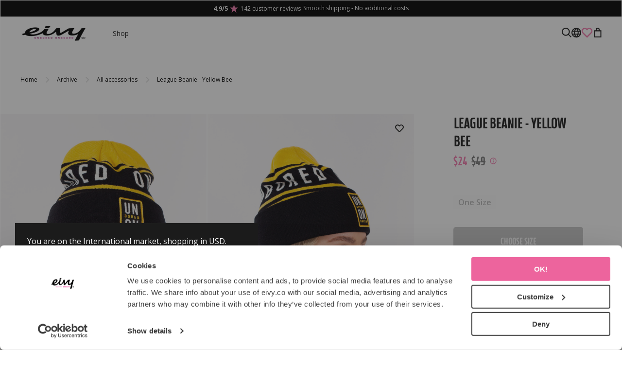

--- FILE ---
content_type: text/html; charset=UTF-8
request_url: https://www.eivy.co/us/league-beanie-yellow-bee/
body_size: 32642
content:

  





        <!doctype html>
    <html class="no-js antialiased" lang="us">
      <head>
                  <title>League Beanie - Yellow Bee</title>
<meta http-equiv="Content-Type" content="text/html; charset=UTF-8">
<meta http-equiv="X-UA-Compatible" content="IE=edge">
<meta name="format-detection" content="telephone=no">
<meta id="viewport" name="viewport" content="width=device-width, initial-scale=1.0, minimum-scale=1.0">
<meta name="description" content="Worldwide Shipping | Less stuff - more adventure through multiFUNctional clothing">
<meta name="keywords" content="Base layers, first layers, snowboarding base layers, skiing base layers, printed base layers, multifunctional base layers, snowboarding fleece, skiing fleece, recycled polyester fleece">

<meta name="dc.title" content="League Beanie - Yellow Bee">
<meta name="dc.description" content="Worldwide Shipping | Less stuff - more adventure through multiFUNctional clothing">
<meta name="dc.subject" content="Base layers, first layers, snowboarding base layers, skiing base layers, printed base layers, multifunctional base layers, snowboarding fleece, skiing fleece, recycled polyester fleece">
<meta name="dc.language" content="us">

  <meta name="viewport" content="width=device-width, initial-scale=1, maximum-scale=1">



                                    <link href="https://www.eivy.co/au/league-beanie-yellow-bee/" rel="alternate" hreflang="en-au">
            
    
                                        <link href="https://www.eivy.co/ca/league-beanie-yellow-bee/" rel="alternate" hreflang="ca">
            
    
                                        <link href="https://www.eivy.co/league-beanie-yellow-bee/" rel="alternate" hreflang="en">
            
          <link href="https://www.eivy.co/league-beanie-yellow-bee/" rel="alternate" hreflang="x-default">
    
                                        <link href="https://www.eivy.co/fr/league-beanie-yellow-bee/" rel="alternate" hreflang="fr">
            
    
                                        <link href="https://www.eivy.co/de/league-beanie-yellow-bee/" rel="alternate" hreflang="de">
            
    
                                        <link href="https://www.eivy.co/us/league-beanie-yellow-bee/" rel="alternate" hreflang="en-us">
            
    
                                        <link href="https://www.eivy.co/nz/league-beanie-yellow-bee/" rel="alternate" hreflang="en-nz">
            
    
                                        <link href="https://www.eivy.co/no/league-beanie-yellow-bee/" rel="alternate" hreflang="no">
            
    
                                        <link href="https://www.eivy.co/sv/league-beanie-yellow-bee/" rel="alternate" hreflang="sv">
            
    
      

  <link rel="canonical" href="https://www.eivy.co/us/league-beanie-yellow-bee/">

                    
          
                      <link rel="stylesheet" id="global-style" href="/static/8d15401bcf385c81ca96ff815549d0865651f0f0fb0e79e022b61701019f3f85/template/eivyclothing_live/temp/.build.css">
          
          <link rel="preload" as="style" href="data:text/plain;charset=utf8,scss%2Fstyle_preload.scss%3A%20Internal%20Error%3A%20Data%20context%20created%20with%20empty%20source%20string%0A" onload="this.rel='stylesheet'">

          	<link rel="icon" type="image/png" href="/image/3827/favicon.png" sizes="32x32">
	<link rel="apple-touch-icon" href="/image/3827/favicon.png" sizes="180x180">
        
                  <link rel="preconnect" href="https://connect.facebook.net" />
          <link rel="preconnect" href="https://www.google-analytics.com" />
          

<script>
  var language_variables = JSON.parse("\u007B\u0022TEXT_YOU_NEED_X_PACKAGES\u0022\u003A\u0022You\u0020need\u0020\u0025s\u0020packets\u0022,\u0022TEXT_CHOSEN\u0022\u003A\u0022Chosen\u0022,\u0022TEXT_CHOSEN_SINGULAR\u0022\u003A\u0022Chosen\u0022,\u0022CHOOSE_VARIANT\u0022\u003A\u0022Choose\u0020size\u0022,\u0022CHOOSE_VARIANTS\u0022\u003A\u0022Choose\u0020sizes\u0022,\u0022TEXT_READ_MORE\u0022\u003A\u0022Read\u0020more\u0022,\u0022TEXT_READ_LESS\u0022\u003A\u0022Read\u0020less\u0022,\u0022TEXT_FILTER\u0022\u003A\u0022Filter\u0022,\u0022BUTTON_CLEAR_FILTERS\u0022\u003A\u0022Reset\u0020filter\u0022,\u0022SHOW_PRODUCTS\u0022\u003A\u0022Show\u0020products\u0022,\u0022TEXT_PRODUCTS\u0022\u003A\u0022products\u0022,\u0022TEXT_PRODUCT\u0022\u003A\u0022product\u0022,\u0022SORT_ORDER_DEFAULT_DESC\u0022\u003A\u0022descending\u0022,\u0022SORT_ORDER_DEFAULT_ASC\u0022\u003A\u0022ascending\u0022,\u0022SORT_ORDER_TEXT_DESC\u0022\u003A\u0022Z\u002DA\u0022,\u0022SORT_ORDER_TEXT_ASC\u0022\u003A\u0022A\u002DZ\u0022,\u0022SORT_BY\u0022\u003A\u0022Sort\u0020by\u0022\u007D");
</script>

                                                                                                                                                                                                                                                                                                                                                                      
<script>
  window.i18nKeys = {"CUSTOMER_LIST_CHANGE_NAME":"Change name","IMAGE_BUTTON_DELETE":"Delete","NAME":"Name","SAVE":"Save","ACCOUNT_FAVORITE_LIST_ERROR_EMPTY":"The name can not be left empty","ACCOUNT_FAVORITE_LIST_ERROR_LENGTH":"The name needs to be at least 2 characters","ACCOUNT_FAVORITE_LIST_DELETE":"Are you sure you want to delete the list?","C_X_LEFT_TO_FREE_SHIPPING":null,"TEXT_MY_FAVORITES":"My favorites","BOX_HEADING_SHOPPING_CART":"Cart","OPEN":"Open","OUT_OF_STOCK":"Sold Out!","NON_STOCK":"Orderable item","IN_STOCK":"In Stock","P_FAVORITES_ADD_TO_WISHLIST":"Add to your wishlist","ADD_TO_CUSTOMERS_PRODUCTS_LIST":"Add to shopping list","HEADING_TITLE_CREATE_CUSTOMERS_PRODUCTS_LIST":"Create list","CLOSE_CUSTOMERS_PRODUCTS_LISTS_POPUP":"Close shopping lists popup","OPEN_CUSTOMERS_PRODUCTS_LISTS_POPUP":"Open shopping lists popup","REMOVE_FROM_FAVORITES":"Remove from favorites","ADD_TO_FAVORITES":"Add to favorites","BUTTON_CLEAR_FILTERS":"Reset filter","PRODUCT_BUTTON_BUY":"Buy","NOTIFY_ON_RESTOCK_TEXT_NOTIFY_EMAIL":"Sign up for release notification and #unboredonboard emails.","C_CHOOSE_SIZE":"Choose size","ENTRY_EMAIL_ADDRESS":"E-mail address:","NOTIFY_ON_RESTOCK":"Notify when released","NOTIFY_ON_RESTOCK_TEXT_SUCCESS":"Thank you, you will be notified if the product is released or restocked, and receive our #unboredonboard emails.","NOTIFY_ON_RESTOCK_TEXT_ERROR":null,"TABLE_HEADING_QUANTITY":"Qty","YOU_HAVE_X_ITEMS_IN_YOUR_SHOPPING_CART":"You have {productCount} items in your shopping cart","TEXT_CLOSE":"Close","YOU_MAY_ALSO_LIKE":"Extra Vibe","C_LOWEST_PRICE_DURING_PREVIOUS_30_DAYS_TOOLTIP":"Previously lowest price is the lowest price during the 30 days prior to the latest price reduction","C_UP_SELL_ADD_CART":"ADD","SHIPPING":"shipping","BOX_SHOPPING_CART_SUB_TOTAL_BOTTOM":"Total","BUTTON_SHOPPING_CART":"To checkout","ADD_TO_QUOTATION":"Create quotation","TEXT_MIN_ORDER_QUANTITY":"Min order \nquantity","C_MARKET_PARAGRAPH":"You are on the #S market, shopping in %S. Please confirm or change store preferences below.","MARKET_POPUP_MISMATCH_TEXT":"Active in session","MARKET_POPUP_BUTTON_TEXT":"Confirm","MARKET_POPUP_SELECTED_MARKET":"Selected market","CHANGE":"Edit","EMAIL_REQUEST_FOR_QUOTATION_SUBJECT":"Request for quotation","THANK_YOU":"Thanks!","COMPANY":"Company","FIRST_NAME_PLACEHOLDER":"First name","LAST_NAME_PLACEHOLDER":"Last name","LOGINBOX_EMAIL":"E-mail","QUOTATION_EMAIL_ERROR":"Incorrect email address","ENTRY_TELEPHONE_NUMBER":"Telephone number:","COMMENT":"Comment","SEND_REQUEST":"Send request","QUOTATION_CONTENT":"Add products using the quote button on each products page to start a quote request. Do you have any questions? Do not hesitate to contact us","QUOTATION_TOTAL_SUM":"Sum","REQUEST_QUOTATION":"Request quotation","QUOTATION_SENT":"Thanks! We have received your request and will get back to you as soon as possible. You have received an email with a confirmation along with the products you have requested a quote for.","ITEMS_IN_REQUEST":"You have <span>%d items</span> in your quote request","APPROVE_PERSONAL_DATA":"I agree that %s may store and use my personal data.","REMOVE_PRODUCT_FROM_QUOTATION":"Remove product from quotation","DECREASE_QUANTITY":"Decrease quantity","PRODUCT_QUANTITY_INPUT":"Product quantity input","INCREASE_QUANTITY":"Increase quantity","LOWEST_PRICE_DURING_PREVIOUS_30_DAYS_TOOLTIP":"Prior lowest price is the lowest price during the 30 days prior to the latest price reduction, excepting when the price was gradually reduced.","ADD_TO_QUOTE":"Add to quote","PRICES_VAT_TEXT_4":"without VAT","PRICES_VAT_TEXT_2":"with VAT","CHOOSE_VARIANT":"Choose size","REMOVE_PRODUCT_FROM_CART":"Remove product from shopping cart","CART_CHECKOUT_CAMPAIGN_PRICE_TOOLTIP":"The original price before the application of the promotional discount","EDIT_MODE_EXIT":"Leave edit mode","EDIT_MODE_ENTER":"Go to edit mode","SHOP_THE_LOOK_ADD_IMAGE_TEXT":"Click on the edit pen to upload an image","ADD_TITLE":"Add a title","SEARCH_PRODUCT":"Search for product","CHOSEN_PRODUCT":"Chosen product","ADD_DESCRIPTION":"Add a description","PICK_COLOR":"Pick a color","SHOP_THE_LOOK_PRODUCT_LINK":"Go to product","SORT_BY":"Sort by","QUOTATION":"Quotation","OVERVIEW_PREVIOUS_ORDERS":null,"ACCOUNT_ORDER_ORDERID":"Orderid","ACCOUNT_ORDER_DATE":"Date","ACCOUNT_ORDER_STATUS":"Status","ACCOUNT_ORDER_ORDERTOTAL":"Order total","HEADER_PRODUCTS_SHOW":"View","OVERVIEW_SHOW_ALL_ORDERS":null,"VIEW_MORE_PRODUCTS":"Show more products","TEXT_NO_PURCHASES":"You have not yet made any purchases.","BACK_TO_ORDER_HISTORY":"Back to order history","REORDER_HEADLINE":"Order again?","REORDER_TEXT":"You can easily order your order again. When you click the button \nyou and your products are sent to the checkout. Before that you can change the number of products in your next order in the list.","LABEL_PRODUCTS":"Products","ACCOUNT_ORDER_PRODUCT_TOTAL":"Total","REORDER_BUTTON":"Order again","HEADING_DELIVERY_ADDRESS":"Delivery Address","HEADING_BILLING_ADDRESS":"Billing Address","INCL_VAT":"Incl. tax:","EXCL_VAT":"Excl. tax: ","IMAGE_BUTTON_IN_CART":"Add to cart","TEXT_FILTER":"Filter","SHOW_PRODUCTS":"Show products","TEXT_PRODUCTS":"products","TEXT_PRODUCT":"product","SORT_ORDER_TEXT_ASC":"A-Z","SORT_ORDER_TEXT_DESC":"Z-A","SORT_ORDER_DEFAULT_ASC":"ascending","SORT_ORDER_DEFAULT_DESC":"descending"}
</script>

          <script>var vendre_config = JSON.parse("\u007B\u0022general\u0022\u003A\u007B\u0022version\u0022\u003A\u00221337\u0022,\u0022load_foundation_js\u0022\u003Atrue,\u0022manufacturers_category_id\u0022\u003A\u00220\u0022,\u0022transition\u002Draw\u0022\u003A\u00220.3s\u0022,\u0022show_right_mobile_menu\u0022\u003Atrue,\u0022cart_slide_in\u0022\u003Atrue,\u0022show_info_buttons\u0022\u003Atrue,\u0022show_customer_type_popup\u0022\u003Afalse,\u0022use_customer_type_from_customer\u0022\u003Atrue,\u0022show_left_to_free_shipping\u0022\u003Afalse,\u0022pricelist_special_price\u0022\u003Afalse,\u0022mobile_menu_full_row_trigger_dropdown\u0022\u003Atrue,\u0022animate_to_cart\u0022\u003Atrue,\u0022use_accordion_with_arrows\u0022\u003Atrue,\u0022use_breadcrumbs_icon\u0022\u003Afalse,\u0022breadcrumbs_divider\u0022\u003A\u0022\/\u0022,\u0022breadcrumbs\u002Dhome\u002Dicon\u002Dcolor\u0022\u003A\u0022\u00237a7a7a\u0022,\u0022breadcrumbs\u002Dlink\u002Dcolor\u0022\u003A\u0022\u0023000000\u0022,\u0022breadcrumbs\u002Dcurrent\u002Dlink\u002Dcolor\u0022\u003A\u0022\u00230000000\u0022,\u0022breadcrumbs\u002Ddivider\u002Dcolor\u0022\u003A\u0022\u0023000000\u0022,\u0022responsive_images_interval_px_width\u0022\u003A\u0022160\u0022,\u0022use_lazyload_on_product_list_images\u0022\u003Atrue,\u0022lazyload_product_list_images_px_before_viewport\u0022\u003A\u0022400\u0022,\u0022image\u002Dbackground\u002Dcolor\u002Draw\u0022\u003A\u0022\u0023f2f2f2\u0022,\u0022cookie_bar\u0022\u003A\u0022none\u0022,\u0022force_login\u0022\u003Afalse,\u0022product\u002Dimages\u002Ddynamic\u002Dsize\u002Dpadding\u002Draw\u0022\u003A\u0022177.77\u0025\u0022,\u0022favorites_page_id\u0022\u003A\u0022359\u0022,\u0022global\u002Dwidth\u002Draw\u0022\u003A\u00221300px\u0022,\u0022grid\u002Dspacing\u002Dmobile\u002Draw\u0022\u003A\u002215px\u0022,\u0022grid\u002Dspacing\u002Dipad\u002Draw\u0022\u003A\u002240px\u0022,\u0022grid\u002Dspacing\u002Ddesktop\u002Draw\u0022\u003A\u002240px\u0022,\u0022grid\u002Dcolumn\u002Dgutter\u002Dsmall\u002Draw\u0022\u003A\u00222px\u0022,\u0022grid\u002Dcolumn\u002Dgutter\u002Dmedium\u002Draw\u0022\u003A\u00222px\u0022,\u0022border\u002Dradius\u002Draw\u0022\u003A\u00225px\u0022,\u0022theme\u002Dprimary\u002Dcolor\u0022\u003A\u0022\u0023F37BAE\u0022,\u0022theme\u002Dsecondary\u002Dcolor\u0022\u003A\u0022\u00231C1C1C\u0022,\u0022theme\u002Dcomplement\u002Dcolor\u0022\u003A\u0022\u0023E1E1E1\u0022,\u0022theme\u002Dborder\u002Dcolor\u0022\u003A\u0022\u0023E1E1E1\u0022,\u0022body\u002Dbackground\u0022\u003A\u0022\u0023FFFFFF\u0022,\u0022light\u002Dgray\u002Draw\u0022\u003A\u0022\u0023F9F9F9\u0022,\u0022medium\u002Dgray\u002Draw\u0022\u003A\u0022\u0023E1E1E1\u0022,\u0022dark\u002Dgray\u002Draw\u0022\u003A\u0022\u00237A7A7A\u0022,\u0022black\u002Draw\u0022\u003A\u0022\u00231C1C1C\u0022,\u0022white\u002Draw\u0022\u003A\u0022\u0023ffffff\u0022,\u0022theme\u002Dsuccess\u002Dcolor\u0022\u003A\u0022\u002306B576\u0022,\u0022theme\u002Dwarning\u002Dcolor\u0022\u003A\u0022\u0023F5DD3D\u0022,\u0022theme\u002Dalert\u002Dcolor\u0022\u003A\u0022\u0023F42C04\u0022,\u0022body\u002Dfont\u002Dcolor\u0022\u003A\u0022\u00231C1C1C\u0022,\u0022complement\u002Dfont\u002Dcolor\u0022\u003A\u0022\u00237A7A7A\u0022,\u0022price\u002Dcolor\u0022\u003A\u0022\u00231C1C1C\u0022,\u0022price\u002Dnew\u002Dcolor\u0022\u003A\u0022\u0023F37BAE\u0022,\u0022price\u002Dold\u002Dcolor\u0022\u003A\u0022\u00237A7A7A\u0022,\u0022product\u002Dnew\u002Dtag\u002Dcolor\u0022\u003A\u0022\u0023F37BAE\u0022,\u0022product\u002Doverlay\u002Dcolor\u0022\u003A\u0022rgba\u00280,\u00200,\u00200,\u00200.04\u0029\u0022,\u0022favorite_icon_outline_color\u0022\u003A\u0022\u0023F37BAE\u0022,\u0022favorite_icon_solid_color\u0022\u003A\u0022\u0023ff69b4\u0022,\u0022button\u002Dnormal\u002Dheight\u0022\u003A\u002248px\u0022,\u0022button\u002Dnormal\u002Dpadding\u002Dsides\u0022\u003A\u002224px\u0022,\u0022button\u002Dlarge\u002Dheight\u0022\u003A\u002256px\u0022,\u0022button\u002Dlarge\u002Dpadding\u002Dsides\u0022\u003A\u002224px\u0022,\u0022button\u002Dsmall\u002Dheight\u0022\u003A\u002233px\u0022,\u0022button\u002Dsmall\u002Dpadding\u002Dsides\u0022\u003A\u002212px\u0022,\u0022button\u002Dtiny\u002Dheight\u0022\u003A\u002233px\u0022,\u0022button\u002Dtiny\u002Dpadding\u002Dsides\u0022\u003A\u002212px\u0022,\u0022accessibility\u002Dfocus\u002Doutline\u002Dcolor\u0022\u003A\u0022\u0023000000\u0022\u007D,\u0022font\u0022\u003A\u007B\u0022use\u002Dgoogle\u002Dfont\u0022\u003Atrue,\u0022body\u002Dfont\u002Dfamily\u002Dgoogle\u002Dfont\u0022\u003A\u0022Open\u0020Sans\u0022,\u0022header\u002Dfont\u002Dfamily\u002Dgoogle\u002Dfont\u0022\u003A\u0022XXII\u0020Neue\u0020Norm\u0022,\u0022global\u002Dlineheight\u002Draw\u0022\u003A\u00221.2\u0022,\u0022global\u002Dletter\u002Dspacing\u002Draw\u0022\u003A\u0022normal\u0022,\u0022paragraph\u002Dlineheight\u002Draw\u0022\u003A\u00221.5\u0022,\u0022paragraph\u002Dletter\u002Dspacing\u002Draw\u0022\u003A\u00220em\u0022,\u0022header\u002Dlineheight\u002Draw\u0022\u003A\u00221.2\u0022,\u0022header\u002Dletter\u002Dspacing\u002Draw\u0022\u003A\u00220em\u0022,\u0022header\u002Dfont\u002Dweight\u002Draw\u0022\u003A\u0022900\u0022,\u0022header\u002Dmargin\u002Dbottom\u002Draw\u0022\u003A\u00228px\u0022,\u0022h1\u002Dmobile\u002Dsize\u002Draw\u0022\u003A\u002261px\u0022,\u0022h1\u002Dipad\u002Dsize\u002Draw\u0022\u003A\u002261px\u0022,\u0022h2\u002Dmobile\u002Dsize\u002Draw\u0022\u003A\u002238px\u0022,\u0022h2\u002Dipad\u002Dsize\u002Draw\u0022\u003A\u002249px\u0022,\u0022h3\u002Dmobile\u002Dsize\u002Draw\u0022\u003A\u002239px\u0022,\u0022h3\u002Dipad\u002Dsize\u002Draw\u0022\u003A\u002239px\u0022,\u0022h4\u002Dmobile\u002Dsize\u002Draw\u0022\u003A\u002231px\u0022,\u0022h4\u002Dipad\u002Dsize\u002Draw\u0022\u003A\u002231px\u0022,\u0022h5\u002Dmobile\u002Dsize\u002Draw\u0022\u003A\u002225px\u0022,\u0022h5\u002Dipad\u002Dsize\u002Draw\u0022\u003A\u002225px\u0022,\u0022h6\u002Dmobile\u002Dsize\u002Draw\u0022\u003A\u002220px\u0022,\u0022h6\u002Dipad\u002Dsize\u002Draw\u0022\u003A\u002220px\u0022,\u0022category\u002Dtitle\u002Dline\u002Dheight\u002Draw\u0022\u003A\u00221.2\u0022,\u0022h1\u002Dmobile\u002Dcategory\u002Dtitle\u002Dsize\u002Draw\u0022\u003A\u002236px\u0022,\u0022h1\u002Dipad\u002Dcategory\u002Dtitle\u002Dsize\u002Draw\u0022\u003A\u002249px\u0022,\u0022product\u002Dtitle\u002Dline\u002Dheight\u002Draw\u0022\u003A\u00221.3\u0022,\u0022h1\u002Dmobile\u002Dproduct\u002Dtitle\u002Dsize\u002Draw\u0022\u003A\u002261px\u0022,\u0022h1\u002Dipad\u002Dproduct\u002Dtitle\u002Dsize\u002Draw\u0022\u003A\u002261px\u0022,\u0022hero\u002Dline\u002Dheight\u002Draw\u0022\u003A\u00221.2\u0022,\u0022superhero\u002Dmobile\u002Dsize\u002Draw\u0022\u003A\u002276px\u0022,\u0022superhero\u002Dipad\u002Dsize\u002Draw\u0022\u003A\u002276px\u0022,\u0022middlehero\u002Dmobile\u002Dsize\u002Draw\u0022\u003A\u002261px\u0022,\u0022middlehero\u002Dipad\u002Dsize\u002Draw\u0022\u003A\u002261px\u0022,\u0022hero\u002Dmobile\u002Dsize\u002Draw\u0022\u003A\u002249px\u0022,\u0022hero\u002Dipad\u002Dsize\u002Draw\u0022\u003A\u002249px\u0022,\u0022semihero\u002Dmobile\u002Dsize\u002Draw\u0022\u003A\u002239px\u0022,\u0022semihero\u002Dipad\u002Dsize\u002Draw\u0022\u003A\u002239px\u0022,\u0022smallhero\u002Dmobile\u002Dsize\u002Draw\u0022\u003A\u002231px\u0022,\u0022smallhero\u002Dipad\u002Dsize\u002Draw\u0022\u003A\u002231px\u0022\u007D,\u0022top_bar\u0022\u003A\u007B\u0022show_top_bar_mobile\u0022\u003Atrue,\u0022show_top_bar_desktop\u0022\u003Atrue,\u0022top_bar_page_ids\u0022\u003A\u002216,17\u0022,\u0022show_top_bar_currencies\u0022\u003Afalse,\u0022show_top_bar_infopages\u0022\u003Afalse,\u0022show_top_bar_languages\u0022\u003Afalse,\u0022show_top_bar_markets\u0022\u003Afalse,\u0022show_top_bar_selling_points\u0022\u003Atrue,\u0022show_top_bar_vat\u0022\u003Afalse,\u0022top_bar_infopages_position_right\u0022\u003Afalse,\u0022top_bar_selling_points_position\u0022\u003A\u0022center\u0022,\u0022top\u002Dbar\u002Dheight\u002Draw\u0022\u003A\u002234px\u0022,\u0022top\u002Dbar\u002Dbg\u0022\u003A\u0022\u0023000000\u0022,\u0022top\u002Dbar\u002Dtext\u002Dcolor\u0022\u003A\u0022\u0023ffffff\u0022\u007D,\u0022page_header\u0022\u003A\u007B\u0022header_design_mobile\u0022\u003A\u0022header1\u0022,\u0022header_design_desktop\u0022\u003A\u0022header3\u0022,\u0022header_icons\u0022\u003A\u0022package1\u0022,\u0022header\u002Dlogo\u002Dheight\u002Dmobile\u002Draw\u0022\u003A\u002238px\u0022,\u0022header\u002Dlogo\u002Dpadding\u002Dmobile\u002Draw\u0022\u003A\u002212px\u0022,\u0022header\u002Dlogo\u002Dheight\u002Ddesktop\u002Draw\u0022\u003A\u002238px\u0022,\u0022header\u002Dmenu\u002Dheight\u002Ddesktop\u002Draw\u0022\u003A\u002240px\u0022,\u0022mobile_header_menu\u0022\u003A\u0022mobile_menu1\u0022,\u0022mobile_menu_slide_right\u0022\u003A\u0022classic\u0022,\u0022mobile_menu_side_scroll\u0022\u003Afalse,\u0022drop_menu\u0022\u003A\u0022all\u0022,\u0022drop_menu_click\u0022\u003Atrue,\u0022search_bar_open_from_start_mobile\u0022\u003Afalse,\u0022show_pages_in_search_result\u0022\u003Afalse,\u0022prevent_native_input_zoom_ios\u0022\u003Atrue,\u0022show_category_depth\u0022\u003A\u00222\u0022,\u0022show_only_the_collection_category_dropdown\u0022\u003Atrue,\u0022pages_menu_id\u0022\u003A\u0022350\u0022,\u0022header\u002Dmobile\u002Dbg\u0022\u003A\u0022\u0023ffffff\u0022,\u0022header\u002Dmobile\u002Dmenu\u002Dbg\u0022\u003A\u0022\u0023ffffff\u0022,\u0022header\u002Dmobile\u002Dmenu\u002Dborder\u002Dcolor\u0022\u003A\u0022\u0023F0F0F0\u0022,\u0022header\u002Dmobile\u002Dmenu\u002Dactive\u002Dbackground\u002Dcolor\u0022\u003A\u0022\u0023F9F9F9\u0022,\u0022header\u002Dmobile\u002Dmenu\u002Dfooter\u002Dbackground\u002Dcolor\u0022\u003A\u0022\u0023F9F9F9\u0022,\u0022header\u002Dmobile\u002Dmenu\u002Dborder\u002Dsize\u002Draw\u0022\u003A\u00221px\u0022,\u0022header\u002Ddesktop\u002Dbg\u0022\u003A\u0022\u0023ffffff\u0022,\u0022header\u002Dmenu\u002Ddropdown\u002Dbig\u002Dcolor\u0022\u003A\u0022\u0023ffffff\u0022,\u0022header\u002Dmenu\u002Dpadding\u002Dbottom\u0022\u003A\u002215px\u0022,\u0022header\u002Dpadding\u002Dtop\u002Dbottom\u0022\u003A\u002215px\u0022,\u0022header_menu_big\u0022\u003Atrue\u007D,\u0022page_footer\u0022\u003A\u007B\u0022footer_design\u0022\u003A\u0022footer1\u0022,\u0022one_to_three_gallery_page_ids_for_footer\u0022\u003A\u002216,247\u0022,\u0022show_footer_newsletter\u0022\u003Afalse,\u0022newsletter\u002Dbutton\u002Dcolor\u0022\u003A\u0022\u0023804D00\u0022,\u0022show_social_follow_icons_footer\u0022\u003Afalse,\u0022show_social_follow_icons_footer_folder\u0022\u003A\u0022original\u0022,\u0022show_social_follow_icons_footer_color\u0022\u003Afalse,\u0022show_copyright\u0022\u003Atrue,\u0022show_vendre_link\u0022\u003Afalse,\u0022footer\u002Dbg\u0022\u003A\u0022\u00231C1C1C\u0022,\u0022footer\u002Dsecondary\u002Dbg\u0022\u003A\u0022\u0023ffffff\u0022,\u0022footer_text_center\u0022\u003Afalse,\u0022footer_custom_text_color\u0022\u003Atrue,\u0022footer\u002Dtext\u002Dcolor\u0022\u003A\u0022\u0023fff\u0022,\u0022footer_copyright_custom_text_color\u0022\u003Afalse,\u0022footer\u002Dcopyright\u002Dtext\u002Dcolor\u0022\u003A\u0022\u0023fff\u0022,\u0022footer\u002Dsocial\u002Dicons\u002Dsize\u002Draw\u0022\u003A\u002230px\u0022,\u0022footer\u002Dsocial\u002Dicons\u002Dpadding\u002Draw\u0022\u003A\u002215px\u0022,\u0022footer_headings_bold\u0022\u003Atrue,\u0022footer_headings_uppercase\u0022\u003Atrue\u007D,\u0022product_listing\u0022\u003A\u007B\u0022product_listing_default_design\u0022\u003A\u0022grid\u0022,\u0022product_listing_grid_design\u0022\u003A\u0022product_listing_centered\u0022,\u0022product_listing_row_design\u0022\u003A\u0022product_listing_standard\u0022,\u0022product_tag_id\u0022\u003A\u002265\u0022,\u0022product\u002Dbox\u002Dbackground\u0022\u003A\u0022\u0023fff\u0022,\u0022show_quantity_input_in_product_listing\u0022\u003Atrue,\u0022product_listing_show_second_image_hover\u0022\u003Atrue,\u0022show_discount_in_productbox\u0022\u003Atrue,\u0022show_product_overlay\u0022\u003Afalse,\u0022show_product_border\u0022\u003Afalse,\u0022show_variant_information\u0022\u003Afalse,\u0022show_brand_information\u0022\u003Afalse,\u0022show_sort\u0022\u003Atrue,\u0022product_listing_article_number\u0022\u003Afalse,\u0022show_recomended_price\u0022\u003Afalse,\u0022use_content_position\u0022\u003A\u0022left\u0022,\u0022products_per_row_xxlarge\u0022\u003A\u00224\u0022,\u0022products_per_row_xlarge\u0022\u003A\u00224\u0022,\u0022products_per_row_large\u0022\u003A\u00224\u0022,\u0022products_per_row_medium\u0022\u003A\u00222\u0022,\u0022products_per_row_small\u0022\u003A\u00222\u0022\u007D,\u0022listing\u0022\u003A\u007B\u0022categories_left\u0022\u003A\u0022none\u0022,\u0022filter_design\u0022\u003A\u0022top\u0022,\u0022filter_left_summary\u0022\u003Afalse,\u0022chained_filters\u0022\u003Afalse,\u0022show_category_overlay\u0022\u003Atrue,\u0022category_description_expandable\u0022\u003Afalse,\u0022category\u002Dbackground\u002Dfont\u002Dcolor\u0022\u003A\u0022\u00230a0a0a\u0022,\u0022category\u002Doverlay\u002Dcolor\u0022\u003A\u0022rgba\u00280,\u00200,\u00200,\u00200.25\u0029\u0022,\u0022show_category_image_mobile\u0022\u003Afalse,\u0022show_count_products\u0022\u003Atrue,\u0022full_top_image\u0022\u003Afalse,\u0022center_description\u0022\u003Afalse,\u0022show_category_image_as_background\u0022\u003Atrue,\u0022show_category_image_as_background_full_width\u0022\u003Atrue,\u0022auto_pagination\u0022\u003Atrue,\u0022show_subcategories\u0022\u003Atrue,\u0022auto_pagination_scrolls\u0022\u003A\u00223\u0022\u007D,\u0022product\u0022\u003A\u007B\u0022show_product_images_thumbnails\u0022\u003Atrue,\u0022show_product_images_thumbnails_left\u0022\u003Afalse,\u0022show_brand\u0022\u003Atrue,\u0022show_brand_as_image\u0022\u003Atrue,\u0022sticky_buy_mobile\u0022\u003Afalse,\u0022variant_design\u0022\u003A\u0022buttons\u0022,\u0022attribute_design\u0022\u003A\u0022buttons\u0022,\u0022show_attribute_labels\u0022\u003Afalse,\u0022combine_variants\u0022\u003Atrue,\u0022show_variant_choice_image\u0022\u003Atrue,\u0022use_question_about_product\u0022\u003Afalse,\u0022show_tags\u0022\u003Afalse,\u0022show_tags_image\u0022\u003Afalse,\u0022show_tags_gray\u0022\u003Afalse,\u0022show_related_products\u0022\u003Atrue,\u0022show_related_products_from_category\u0022\u003Afalse,\u0022show_last_viewed_products\u0022\u003Afalse,\u0022related_category_for_color\u0022\u003A\u0022\u0022,\u0022show_manufacturer_description_in_tabs\u0022\u003Atrue,\u0022show_article_number\u0022\u003Afalse,\u0022show_ean_number\u0022\u003Afalse,\u0022show_partners_stock\u0022\u003Afalse,\u0022show_product_page_usp\u0022\u003Afalse,\u0022show_associated_products\u0022\u003Atrue,\u0022short_desc_sentences\u0022\u003A\u00222\u0022,\u0022show_description\u0022\u003A\u0022none\u0022,\u0022show_quantity_discounts\u0022\u003Atrue,\u0022show_instock_status\u0022\u003Afalse,\u0022show_instock_status_current_customer\u0022\u003Atrue,\u0022show_tabs\u0022\u003Atrue,\u0022show_b2b_registration\u0022\u003Atrue,\u0022b2b_registration_page_link\u0022\u003A\u00220\u0022,\u0022show_review_summary\u0022\u003Atrue,\u0022show_auto_generated_pdf_file\u0022\u003Afalse,\u0022show_files_in_separate_tab\u0022\u003Atrue,\u0022show_embedded_video_in_description_tab\u0022\u003Afalse,\u0022show_video_in_slideshow\u0022\u003Atrue,\u0022embedded_video_in_slideshow_position\u0022\u003A\u00223\u0022,\u0022product_image_mouseover_zoom\u0022\u003Afalse,\u0022product_image_gallery_zoom\u0022\u003Atrue,\u0022product_image_gallery_arrows\u0022\u003Atrue,\u0022product_image_gallery_zoom_level\u0022\u003A\u00222\u0022,\u0022product_image_gallery_background_color\u0022\u003A\u0022dark\u0022,\u0022product_image_gallery_background_opacity\u0022\u003A\u00220.5\u0022,\u0022product_image_gallery_transition\u0022\u003A\u0022zoom\u0022,\u0022product_image_column_size_desktop\u0022\u003A\u00226\u0022,\u0022show_vat_text\u0022\u003Atrue,\u0022show_total_final_price\u0022\u003Afalse,\u0022content_hub_perfect_match_only\u0022\u003Afalse\u007D,\u0022checkout\u0022\u003A\u007B\u0022limit_page_header\u0022\u003Atrue,\u0022hide_page_footer\u0022\u003Atrue,\u0022payment_shipping_method_design\u0022\u003A\u0022horizontal\u0022,\u0022show_count_cart\u0022\u003Atrue,\u0022show_country_choice\u0022\u003Afalse,\u0022show_delivery_address\u0022\u003Atrue,\u0022show_choose_address\u0022\u003Afalse,\u0022show_shipping_description\u0022\u003Atrue,\u0022show_payment_description\u0022\u003Afalse,\u0022show_payment_if_one\u0022\u003Afalse,\u0022show_choose_delivery_address\u0022\u003Afalse,\u0022show_external_shipping\u0022\u003Afalse,\u0022upsale_category_id\u0022\u003A\u002218\u0022,\u0022show_vat_validation\u0022\u003Afalse,\u0022show_upsale_category\u0022\u003Afalse,\u0022pickup_place\u0022\u003Afalse,\u0022budbee\u0022\u003Afalse,\u0022hide_freight\u0022\u003Afalse,\u0022show_price_per_unit\u0022\u003Afalse,\u0022show_package_content\u0022\u003Afalse,\u0022show_total_content\u0022\u003Afalse,\u0022show_item_price\u0022\u003Afalse,\u0022show_input_on_quantity\u0022\u003Afalse,\u0022show_voucher\u0022\u003Atrue,\u0022show_customer_type\u0022\u003Afalse\u007D,\u0022tracking\u0022\u003A\u007B\u0022nosto_id\u0022\u003A\u0022\u0022\u007D,\u0022account\u0022\u003A\u007B\u0022show_favorites\u0022\u003Atrue,\u0022favorites_custom_lists\u0022\u003Afalse,\u0022show_most_ordered\u0022\u003Atrue,\u0022show_address_book\u0022\u003Atrue\u007D,\u0022sharing\u0022\u003A\u007B\u0022facebook_meta\u0022\u003Atrue,\u0022show_icons\u0022\u003Atrue,\u0022facebook\u0022\u003Atrue,\u0022twitter\u0022\u003Atrue,\u0022linkedin\u0022\u003Atrue,\u0022tumblr\u0022\u003Atrue,\u0022google\u0022\u003Atrue,\u0022pinterest\u0022\u003Atrue\u007D,\u0022google_data_types\u0022\u003A\u007B\u0022active\u0022\u003Atrue,\u0022info\u0022\u003Atrue,\u0022product\u0022\u003Atrue,\u0022breadcrumb\u0022\u003Atrue,\u0022social\u0022\u003Atrue,\u0022search\u0022\u003Atrue\u007D,\u0022markets\u0022\u003A\u007B\u0022show_popup\u0022\u003Atrue,\u0022select_by_market\u0022\u003Afalse,\u0022select_by_country\u0022\u003Atrue,\u0022country_dropdown\u0022\u003Atrue,\u0022suggest_from_ip_lookup\u0022\u003Atrue,\u0022use_suggestion_as_default\u0022\u003Atrue,\u0022show_mismatch\u0022\u003Afalse\u007D\u007D");</script>

                    <script>
  // Nice-to-have: Move this to Vuex

  var vendreFavoritesCustomersProductsList = JSON.parse("false");
  var vendreCustomCustomersProductsLists = JSON.parse("\u005B\u005D");
</script>

          <script>
            window.VendreCurrencyFormatter = (function(number) {let thousands_point = JSON.parse('"."');let decimal_places = JSON.parse('"0"');let decimal_separator = JSON.parse('","');let symbol_left = JSON.parse('"$"');let symbol_right = JSON.parse('""');number = parseFloat(number) || 0;let rounded = number.toFixed(decimal_places);let match = rounded.toString().match(/(-?)(\d+)(?:\.(\d*))?/);if (!match) {return '';}let sign = match[1];let integer = match[2];let fractional = match[3] || '';if (integer >= 1000 && thousands_point.length) {integer = integer.replace(/\B(?=(\d{3})+(?!\d))/g, thousands_point);}if (fractional.length < decimal_places) {fractional += new Array(decimal_places - fractional.length).join('0');}if (decimal_places == 0) {decimal_separator = '';}number = sign + symbol_left + integer + decimal_separator + fractional + symbol_right;return number;});
                      </script>

            <script src="/static/a73c1c9e463992f5edbb98930152d15df2dbe5fe79b50332d766067d0f147f97/template/eivyclothing_live/temp/.build.js"></script>

    <script type="module">try{import.meta.url;import("_").catch(()=>1);}catch(e){}window.__vite_is_modern_browser=true;</script>
<script type="module">!function(){if(window.__vite_is_modern_browser)return;console.warn("vite: loading legacy build because dynamic import or import.meta.url is unsupported, syntax error above should be ignored");var e=document.getElementById("vite-legacy-polyfill"),n=document.createElement("script");n.src=e.src,n.onload=function(){System.import(document.getElementById('vite-legacy-entry').getAttribute('data-src'))},document.body.appendChild(n)}();</script>
<script type="module" crossorigin src="/template/eivyclothing_live/dist/client/assets/main.9041fdda.js"></script>
<link rel="stylesheet" href="/template/eivyclothing_live/dist/client/assets/main.8b7940c1.css">


<script nomodule>!function(){var e=document,t=e.createElement("script");if(!("noModule"in t)&&"onbeforeload"in t){var n=!1;e.addEventListener("beforeload",(function(e){if(e.target===t)n=!0;else if(!e.target.hasAttribute("nomodule")||!n)return;e.preventDefault()}),!0),t.type="module",t.src=".",e.head.appendChild(t),t.remove()}}();</script>
<script nomodule crossorigin id="vite-legacy-polyfill" src="/template/eivyclothing_live/dist/client/assets/polyfills-legacy.8e00fea8.js"></script>
<script nomodule crossorigin id="vite-legacy-entry" data-src="/template/eivyclothing_live/dist/client/assets/main-legacy.63c78bbd.js">System.import(document.getElementById('vite-legacy-entry').getAttribute('data-src'))</script>


            <script src="/static/32e1ea6a5191e0474df220108cd3400ed2aa7c604c37e1a8eb9d8267ccf2a4cf/template/eivyclothing_live/temp/.build_deferred.js" async defer onload="General.dispatchGlobalEvent('buildJsDeferredLoaded')"></script>

  <script>
    ScriptLoader.getScriptOnActivity('/template/eivyclothing_live/js/modules/favorite.js');
  </script>

        
        
                    <meta property="og:site_name" content="www.eivy.co">
  <meta property="og:title" content="League Beanie - Yellow Bee">
  <meta property="og:url" content="https://www.eivy.co/us/league-beanie-yellow-bee/?language=">
      <meta property="og:description" content="Mid tall beanie with a woven patch in front made of thick and soft fabric. No side seam and sturdy embroidered patch label.
• No side seam• Woven patch• Moisture wicking and fast drying• 100% acrylicLowest price during the previous 30 days before discount: ">
    <meta property="og:type" content="product">
  <meta property="og:locale" content="">
      <meta property="og:locale:alternate" content="en_US">
            <meta property="og:image" content="https://www.eivy.co/image/5078/League-Beanie---Yellow-Bee.jpg">
    <meta property="og:image:width" content="800">
    <meta property="og:image:height" content="800">
                  <meta property="og:image" content="https://www.eivy.co/image/5077/League-Beanie---Yellow-Bee-Side.jpg">
      <meta property="og:image:width" content="800">
      <meta property="og:image:height" content="800">
              
          

  
    
  
  <!-- Google Consent Mode -->

  <!-- This has to be combined with an external cookie script for enabling storage -->

  <script>
      window.dataLayer = window.dataLayer || [];
      function gtag() {
        dataLayer.push(arguments);
      }
      gtag("consent", "default", {
        ad_storage: "denied",
        analytics_storage: "denied",
        wait_for_update: 500
      });
      gtag("set", "ads_data_redaction", true);
  </script>
  <!-- End Google Consent Mode -->

    <!-- Google Tag Manager -->
    <script>(function(w,d,s,l,i){w[l]=w[l]||[];w[l].push({'gtm.start':
    new Date().getTime(),event:'gtm.js'});var f=d.getElementsByTagName(s)[0],
    j=d.createElement(s),dl=l!='dataLayer'?'&l='+l:'';j.async=true;j.src=
    'https://www.googletagmanager.com/gtm.js?id='+i+dl;f.parentNode.insertBefore(j,f);
    })(window,document,'script','dataLayer','GTM-TQHDWWC');</script>
  <!-- End Google Tag Manager -->

      <script>
      
      
      window.dataLayer = window.dataLayer || [];

      var productPosition = 0;

function gtmGa4Init() {
  registerGa4EventListeners();
  productGa4Impressions('data-doofinder-impression', 'Tweakwise Autocomplete');
};

      
      window.dataLayer = window.dataLayer || [];
    dataLayer.push({
      'customer_id' : 'Ej inloggad'
    });
        function productGa4Impressions(impressionSelector, listName = "Associated product: League Beanie - Yellow Bee") {
  dataLayer = window.dataLayer || [];

  if ($( "[" + impressionSelector + "='true']" ).length) {
    var datalayerItemListGA4 = [];

    $( "[" + impressionSelector + "='true']" ).each(function() {
      var productData = JSON.parse($(this).attr('data-product-object'));

      if (productData.id) {
        productPosition = productPosition + 1;

        let productDataGa4 = {
          'item_id' : productData.id
        , 'item_name' : productData.name
        , 'item_list_name' : productData.list ? productData.list : listName
        , 'item_brand' : productData.brand
        , 'item_variant' : productData.variant
        , 'index' : productPosition
        , 'price' : productData.price
        };

        Object.keys(productDataGa4).forEach((key) => (productDataGa4[key] == '') && delete productDataGa4[key]);

        datalayerItemListGA4.push(productDataGa4);

        $(this).attr('' + impressionSelector + '', 'false');
        $(this).attr('data-list-position', productPosition);
      }
    });

          dataLayer.push({ ecommerce: null });
      dataLayer.push({
        'event': 'view_item_list',
        'ecommerce': {
          'currency': 'USD',
          'items': datalayerItemListGA4
        }
      });
      };
};
      function registerGa4EventListeners() {

  // Only register these scripts once
  if (!window.ga4Initialized) {
    $(document).ajaxComplete(function(e, xhr, settings) {
        if (settings.url.includes('page')) {
          productGa4Impressions('data-impression');
        };
    });

    productGa4Impressions('data-impression');

    window.ga4Initialized = true;
  };

  // Remove and re-register these scripts to support dynamic content
  $('[data-product]').off('click.ga4Impression');
  $('[data-product]').on('click.ga4Impression', function(e) {

    if ($(e.target).is("button[type=submit]") || $(e.target).is('[href*="buy_now"')) {
      return true;
    };

    if ($(e.target).parents("[data-doofinder-impression]").length == 1) {
      var listName = "Tweakwise Autocomplete";
    } else {
      var listName = "Associated product: League Beanie - Yellow Bee";
    };

    if ($(this).attr('data-click-tracked') != "true") {
      var productData = JSON.parse($(this).attr('data-product-object'));
      var listPosition = parseInt($(this).attr("data-list-position"));

      let productDataGa4 = {
        'item_id' : productData.id
      , 'item_name' : productData.name
      , 'item_list_name' : productData.list ? productData.list : listName
      , 'item_brand' : productData.brand
      , 'item_variant' : productData.variant
      , 'index' : listPosition
      , 'price' : productData.price
      };

      Object.keys(productDataGa4).forEach((key) => (productDataGa4[key] == '') && delete productDataGa4[key]);

      window.addEventListener("beforeunload", function() {
                  dataLayer.push({ ecommerce: null });
          dataLayer.push({
            'event': 'select_item',
            'ecommerce': {
              'currency': 'USD',
              'items': [productDataGa4]
            }
          });
              });

      $(this).attr('data-click-tracked', "true");
    };
  });

};
      $(document).ready(function() {
        gtmGa4Init();
      });

      $(document).ajaxComplete(function() {
        gtmGa4Init();
      });
      
      $(document).on('vendreGa4FavoriteAdd', function(e) {
        let product = e.detail;
        dataLayer.push({ ecommerce: null });
        dataLayer.push({
          'event': 'add_to_wishlist',
          'ecommerce': {
            'currency': 'USD',
            'value': '',
            'items': [
              {
                "item_id": product.product_id,
                "item_variant": product.product_id,
                "item_name": product.product_name,
                "price": product.price
              }
            ]
          }
        });

        var item = {
          'currency': 'USD',
          'value': '',
          'items': [
            {
              "item_id": product.product_id,
              "item_variant": product.product_id,
              "item_name": product.product_name,
              "price": product.price
            }
          ]
        };

        // sen to Klaviyo as well
        klaviyo.push(["track", "Added to Wishlist", item]);
      });

      $(document).on('vendreGa4CartUpdate', function(e) {
        let products = e.detail;

        
        const productName = 'League\u0020Beanie\u0020\u002D\u0020Yellow\u0020Bee'
        const productID = '3913'
        const SKU = 'A00215\u0020083'
        const ImageURL = window.location.origin + '\/image\/5078\/League\u002DBeanie\u002D\u002D\u002DYellow\u002DBee.jpg'
        const URL = window.location.href
        const Price = 19.5
        
        $.getJSON("/?json_template&action=oskar&hide_ajax_loader=true").done(function(x){
          x.AddedItemProductName = productName
          x.AddedItemProductID = productID
          x.AddedItemSKU = SKU
          x.AddedItemImageURL = ImageURL
          x.AddedItemURL = URL
          x.AddedItemPrice = Price / 0.8
          x.ItemNames = [productName]
          x.$value = Number(x.$value.replace(/\D/g,''))
          x.Products = x.Products.map(function(y){
            return {
              "ProductID": y.ProductID,
              "SKU": y.SKU,
              "ProductName": y.ProductName,
              "Quantity": y.Quantity,
              "ItemPrice": Number(y.ItemPrice.replace(/\D/g,'')),
              "RowTotal": Number(y.RowTotal.replace(/\D/g,'')),
              "ProductURL": y.ProductURL,
              "ImageURL": y.ImageURL
            }
          })
          klaviyo.push(["track", "Added to Cart", x]);
        }).fail(function(jqXHR, textStatus) {
          console.log("FAIL");
          console.log(textStatus);
                  });

        // Map data for google
        $.getJSON("/?json_template&action=get_ga_tracking_info&hide_ajax_loader=true", {
          cart_changes: JSON.stringify(products)
        })
        .done(function(trackingResponse) {
          for (i = 0; i < trackingResponse.ga4.added_to_cart.length; i++) {
            Object.keys(trackingResponse.ga4.added_to_cart[i]).forEach((key) => (trackingResponse.ga4.added_to_cart[i][key] == '') && delete trackingResponse.ga4.added_to_cart[i][key])
          }

          if (trackingResponse.ga4.added_to_cart.length) {
            dataLayer.push({ ecommerce: null });
            dataLayer.push({
              'event': 'add_to_cart',
              'ecommerce': {
                'currency': 'USD',
                'value': '',
                'items': trackingResponse.ga4.added_to_cart
              }
            });
            
                      }

          for (i = 0; i < trackingResponse.ga4.removed_from_cart.length; i++) {
            Object.keys(trackingResponse.ga4.removed_from_cart[i]).forEach((key) => (trackingResponse.ga4.removed_from_cart[i][key] == '') && delete trackingResponse.ga4.removed_from_cart[i][key])
          }

          if (trackingResponse.ga4.removed_from_cart.length) {
            dataLayer.push({ ecommerce: null });
            dataLayer.push({
              'event': 'remove_from_cart',
              'ecommerce': {
                'currency': 'USD',
                'value': '',
                'items': trackingResponse.ga4.removed_from_cart
              }
            });

            
          }
        })
        .fail(function(jqXHR, textStatus) {
                  });

      });
      
              
            dataLayer.push({ ecommerce: null });
    dataLayer.push({
      'event': 'view_item',
      'ecommerce': {
        'currency': 'USD',
        'items': [{
          'item_name': 'League Beanie - Yellow Bee',
          'item_id': 'A00215 083',
          'index': 0,
          'price': 19.5,
                              }]
       }
    });

$(window).bind("load", function () {
  var item = {
  "ProductName": 'League Beanie - Yellow Bee',
    "ProductID": '3913',
    "SKU": 'A00215 083',
    "ImageURL": window.location.origin + '/image/5078/League-Beanie---Yellow-Bee.jpg',
    "URL": window.location.href,
    "Brand": '',
    "Price": 19.5
};
klaviyo.push(["track", "Viewed Product", item]);	
klaviyo.push(["trackViewedItem", {
    "Title": 'League Beanie - Yellow Bee',
    "ItemId": '3913',
    "ImageUrl": window.location.origin + '/image/5078/League-Beanie---Yellow-Bee.jpg',
    "Url": window.location.href,
    "Metadata": {
      "Brand": '',
      "Price": 19.5
    }
  }]);
});
            
      
                  
    </script>
  
          <script> (function() { var s = document.createElement('script'); s.async = true; s.setAttribute('data-agent', '4c3a7eba-99b0-4743-b602-eec6f242097d'); s.src = 'https://helply.com/helply-agent.js'; document.head.appendChild(s); })(); </script>

                  <script async src="https://js.testfreaks.com/onpage/eivy.co-en/head.js"></script>

<script>
  $(document).ajaxStop(function(){
    testFreaks = window.testFreaks || [];
    testFreaks.push(["reset"]);
    testFreaks.push(["setProductId", "A00215 083"]);
    testFreaks.push(["setAnalytics", "dataLayer"]);
    testFreaks.push(["setAggregateRatingSchema", "json-ld", "A00215 083"]);
    testFreaks.push(["load", ["badge", "reviews", "qa", "seller", "videos"]]);
  });
  
  testFreaks = window.testFreaks || [];
  testFreaks.push(["setProductId", "A00215 083"]);
  testFreaks.push(["setAnalytics", "dataLayer"]);
  testFreaks.push(["setAggregateRatingSchema", "json-ld", "A00215 083"]);
  testFreaks.push(["load", ["badge", "reviews", "qa", "seller", "videos"]]);
</script>
                                        </head>

      <body class="wrapper-product">
                  <!-- Google Tag Manager (noscript) -->
          <noscript><iframe src="https://www.googletagmanager.com/ns.html?id=GTM-TQHDWWC"
          height="0" width="0" style="display:none;visibility:hidden"></iframe></noscript>
          <!-- End Google Tag Manager (noscript) -->
                

<aside 
  class="
    mobile-menu 
    
     use-arrows
    
  "
  data-push
  data-slide-in-object="data-mobile-menu"
  aria-hidden="true"
>
  <div class="mobile-menu-wrapper">

    <!-- Tab menu -->
    <div class="tab-menu-header row column" role="tablist">
      <button class="tab-button active" data-tab-menu-button="Shop" role="tab" aria-selected="true" aria-label="Shop">
        Shop
      </button>
                        </div>

    <div class="tab-content-wrapper">
      <!-- Tab content categories -->
                        <div class="tab-content active categories" data-tab-menu-content="Shop" id="Shop" role="tabpanel">
                
  
  
    
  <ul class=" menu-level-1">
        
              
          <li 
        class="
          parent
          
        "
      >
                                        <span>
                                                <svg xmlns="http://www.w3.org/2000/svg" viewBox="0 0 256 512"><path d="M119.5 326.9L3.5 209.1c-4.7-4.7-4.7-12.3 0-17l7.1-7.1c4.7-4.7 12.3-4.7 17 0L128 287.3l100.4-102.2c4.7-4.7 12.3-4.7 17 0l7.1 7.1c4.7 4.7 4.7 12.3 0 17L136.5 327c-4.7 4.6-12.3 4.6-17-.1z"/></svg>                                          </span>
                          
                          <a 
            href="https://www.eivy.co/us/outdoor/"
            
                          data-parent=""
                        aria-label="Outdoor"
          >
            Outdoor
          </a>
                
          
                          
  
  
    
  <ul class=" menu-level-2">
        
          <li>
        <a 
          href="https://www.eivy.co/us/outdoor/"
          
          class="show-all"
          aria-label="Outdoor"
        >
          Show all
        </a>
      </li>
    
          <li 
        class="
          
          
        "
      >
                
                          <a 
            href="https://www.eivy.co/us/outdoor/outdoor-vest/"
            
                        aria-label="Outdoor Vest"
          >
            Outdoor Vest
          </a>
                
              </li>
          <li 
        class="
          
          
        "
      >
                
                          <a 
            href="https://www.eivy.co/us/outdoor/outdoor-pants/"
            
                        aria-label="Outdoor Pants"
          >
            Outdoor Pants
          </a>
                
              </li>
      </ul>

                                  </li>
          <li 
        class="
          parent
          
        "
      >
                                        <span>
                                                <svg xmlns="http://www.w3.org/2000/svg" viewBox="0 0 256 512"><path d="M119.5 326.9L3.5 209.1c-4.7-4.7-4.7-12.3 0-17l7.1-7.1c4.7-4.7 12.3-4.7 17 0L128 287.3l100.4-102.2c4.7-4.7 12.3-4.7 17 0l7.1 7.1c4.7 4.7 4.7 12.3 0 17L136.5 327c-4.7 4.6-12.3 4.6-17-.1z"/></svg>                                          </span>
                          
                          <a 
            href="https://www.eivy.co/us/wool-base-layers/"
            
                          data-parent=""
                        aria-label="Wool Base Layers"
          >
            Wool Base Layers
          </a>
                
          
                          
  
  
    
  <ul class=" menu-level-2">
        
          <li>
        <a 
          href="https://www.eivy.co/us/wool-base-layers/"
          
          class="show-all"
          aria-label="Wool Base Layers"
        >
          Show all
        </a>
      </li>
    
          <li 
        class="
          
          
        "
      >
                
                          <a 
            href="https://www.eivy.co/us/wool-base-layers/wool-base-layer-tops/"
            
                        aria-label="Wool Base Layer Tops"
          >
            Wool Base Layer Tops
          </a>
                
              </li>
          <li 
        class="
          
          
        "
      >
                
                          <a 
            href="https://www.eivy.co/us/wool-base-layers/wool-base-layer-tights/"
            
                        aria-label="Wool Base Layer Tights"
          >
            Wool Base Layer Tights
          </a>
                
              </li>
      </ul>

                                  </li>
          <li 
        class="
          parent
          
        "
      >
                                        <span>
                                                <svg xmlns="http://www.w3.org/2000/svg" viewBox="0 0 256 512"><path d="M119.5 326.9L3.5 209.1c-4.7-4.7-4.7-12.3 0-17l7.1-7.1c4.7-4.7 12.3-4.7 17 0L128 287.3l100.4-102.2c4.7-4.7 12.3-4.7 17 0l7.1 7.1c4.7 4.7 4.7 12.3 0 17L136.5 327c-4.7 4.6-12.3 4.6-17-.1z"/></svg>                                          </span>
                          
                          <a 
            href="https://www.eivy.co/us/base-layers/"
            
                          data-parent=""
                        aria-label="Base Layers"
          >
            Base Layers
          </a>
                
          
                          
  
  
    
  <ul class=" menu-level-2">
        
          <li>
        <a 
          href="https://www.eivy.co/us/base-layers/"
          
          class="show-all"
          aria-label="Base Layers"
        >
          Show all
        </a>
      </li>
    
          <li 
        class="
          
          
        "
      >
                
                          <a 
            href="https://www.eivy.co/us/base-layers/base-layer-tops/"
            
                        aria-label="Base Layer Tops"
          >
            Base Layer Tops
          </a>
                
              </li>
          <li 
        class="
          
          
        "
      >
                
                          <a 
            href="https://www.eivy.co/us/base-layers/base-layer-tights/"
            
                        aria-label="Base Layer Tights "
          >
            Base Layer Tights 
          </a>
                
              </li>
          <li 
        class="
          
          
        "
      >
                
                          <a 
            href="https://www.eivy.co/us/base-layers/base-layer-pants/"
            
                        aria-label="Base Layer Pants"
          >
            Base Layer Pants
          </a>
                
              </li>
          <li 
        class="
          
          
        "
      >
                
                          <a 
            href="https://www.eivy.co/us/base-layers/shorts/"
            
                        aria-label="Shorts"
          >
            Shorts
          </a>
                
              </li>
          <li 
        class="
          
          
        "
      >
                
                          <a 
            href="https://www.eivy.co/us/base-layers/sports-bras/"
            
                        aria-label="Sports Bras"
          >
            Sports Bras
          </a>
                
              </li>
      </ul>

                                  </li>
          <li 
        class="
          parent
          
        "
      >
                                        <span>
                                                <svg xmlns="http://www.w3.org/2000/svg" viewBox="0 0 256 512"><path d="M119.5 326.9L3.5 209.1c-4.7-4.7-4.7-12.3 0-17l7.1-7.1c4.7-4.7 12.3-4.7 17 0L128 287.3l100.4-102.2c4.7-4.7 12.3-4.7 17 0l7.1 7.1c4.7 4.7 4.7 12.3 0 17L136.5 327c-4.7 4.6-12.3 4.6-17-.1z"/></svg>                                          </span>
                          
                          <a 
            href="https://www.eivy.co/us/fleece/"
            
                          data-parent=""
                        aria-label="Fleece"
          >
            Fleece
          </a>
                
          
                          
  
  
    
  <ul class=" menu-level-2">
        
          <li>
        <a 
          href="https://www.eivy.co/us/fleece/"
          
          class="show-all"
          aria-label="Fleece"
        >
          Show all
        </a>
      </li>
    
          <li 
        class="
          
          
        "
      >
                
                          <a 
            href="https://www.eivy.co/us/fleece/sherpa-jackets/"
            
                        aria-label="Sherpa Jackets"
          >
            Sherpa Jackets
          </a>
                
              </li>
          <li 
        class="
          
          
        "
      >
                
                          <a 
            href="https://www.eivy.co/us/fleece/sherpa-vests/"
            
                        aria-label="Sherpa Vests"
          >
            Sherpa Vests
          </a>
                
              </li>
          <li 
        class="
          
          
        "
      >
                
                          <a 
            href="https://www.eivy.co/us/fleece/fleece-vests/"
            
                        aria-label="Fleece Vests"
          >
            Fleece Vests
          </a>
                
              </li>
          <li 
        class="
          
          
        "
      >
                
                          <a 
            href="https://www.eivy.co/us/fleece/fleece-pullovers/"
            
                        aria-label="Fleece Pullovers"
          >
            Fleece Pullovers
          </a>
                
              </li>
          <li 
        class="
          
          
        "
      >
                
                          <a 
            href="https://www.eivy.co/us/fleece/pants-skirts/"
            
                        aria-label="Pants &amp; Skirts"
          >
            Pants &amp; Skirts
          </a>
                
              </li>
      </ul>

                                  </li>
          <li 
        class="
          parent
          
        "
      >
                                        <span>
                                                <svg xmlns="http://www.w3.org/2000/svg" viewBox="0 0 256 512"><path d="M119.5 326.9L3.5 209.1c-4.7-4.7-4.7-12.3 0-17l7.1-7.1c4.7-4.7 12.3-4.7 17 0L128 287.3l100.4-102.2c4.7-4.7 12.3-4.7 17 0l7.1 7.1c4.7 4.7 4.7 12.3 0 17L136.5 327c-4.7 4.6-12.3 4.6-17-.1z"/></svg>                                          </span>
                          
                          <a 
            href="https://www.eivy.co/us/accessories/"
            
                          data-parent=""
                        aria-label="Accessories"
          >
            Accessories
          </a>
                
          
                          
  
  
    
  <ul class=" menu-level-2">
        
          <li>
        <a 
          href="https://www.eivy.co/us/accessories/"
          
          class="show-all"
          aria-label="Accessories"
        >
          Show all
        </a>
      </li>
    
          <li 
        class="
          
          
        "
      >
                
                          <a 
            href="https://www.eivy.co/us/accessories/balaclavas/"
            
                        aria-label="Balaclavas"
          >
            Balaclavas
          </a>
                
              </li>
          <li 
        class="
          
          
        "
      >
                
                          <a 
            href="https://www.eivy.co/us/accessories/beanies-hats/"
            
                        aria-label="Beanies &amp; Hats"
          >
            Beanies &amp; Hats
          </a>
                
              </li>
          <li 
        class="
          
          
        "
      >
                
                          <a 
            href="https://www.eivy.co/us/accessories/neck-warmers/"
            
                        aria-label="Neck Warmers"
          >
            Neck Warmers
          </a>
                
              </li>
          <li 
        class="
          
          
        "
      >
                
                          <a 
            href="https://www.eivy.co/us/accessories/socks/"
            
                        aria-label="Socks"
          >
            Socks
          </a>
                
              </li>
          <li 
        class="
          
          
        "
      >
                
                          <a 
            href="https://www.eivy.co/us/accessories/goggles-sunglasses/"
            
                        aria-label="Goggles &amp; Sunglasses"
          >
            Goggles &amp; Sunglasses
          </a>
                
              </li>
          <li 
        class="
          
          
        "
      >
                
                          <a 
            href="https://www.eivy.co/us/accessories/scrunchies/"
            
                        aria-label="Scrunchies"
          >
            Scrunchies
          </a>
                
              </li>
          <li 
        class="
          
          
        "
      >
                
                          <a 
            href="https://www.eivy.co/us/accessories/face-masks/"
            
                        aria-label="Face Masks"
          >
            Face Masks
          </a>
                
              </li>
          <li 
        class="
          
          
        "
      >
                
                          <a 
            href="https://www.eivy.co/us/accessories/web-exclusives/"
            
                        aria-label="Web Exclusives"
          >
            Web Exclusives
          </a>
                
              </li>
          <li 
        class="
          
          
        "
      >
                
                          <a 
            href="https://www.eivy.co/us/accessories/ltd-collabs/"
            
                        aria-label="Ltd. &amp; Collabs"
          >
            Ltd. &amp; Collabs
          </a>
                
              </li>
      </ul>

                                  </li>
          <li 
        class="
          parent
          open active
        "
      >
                                        <span>
                                                <svg xmlns="http://www.w3.org/2000/svg" viewBox="0 0 256 512"><path d="M119.5 326.9L3.5 209.1c-4.7-4.7-4.7-12.3 0-17l7.1-7.1c4.7-4.7 12.3-4.7 17 0L128 287.3l100.4-102.2c4.7-4.7 12.3-4.7 17 0l7.1 7.1c4.7 4.7 4.7 12.3 0 17L136.5 327c-4.7 4.6-12.3 4.6-17-.1z"/></svg>                                          </span>
                          
                          <a 
            href="https://www.eivy.co/us/archive/"
            
                          data-parent=""
                        aria-label="Archive"
          >
            Archive
          </a>
                
          
                          
  
  
    
  <ul class=" menu-level-2">
        
          <li>
        <a 
          href="https://www.eivy.co/us/archive/"
          
          class="show-all"
          aria-label="Archive"
        >
          Show all
        </a>
      </li>
    
          <li 
        class="
          
          
        "
      >
                
                          <a 
            href="https://www.eivy.co/us/archive/base-layer-top/"
            
                        aria-label="Base Layer Top"
          >
            Base Layer Top
          </a>
                
              </li>
          <li 
        class="
          
          
        "
      >
                
                          <a 
            href="https://www.eivy.co/us/archive/base-layertights/"
            
                        aria-label="Base Layer Tights"
          >
            Base Layer Tights
          </a>
                
              </li>
          <li 
        class="
          
          
        "
      >
                
                          <a 
            href="https://www.eivy.co/us/archive/fleeces/"
            
                        aria-label="Fleeces"
          >
            Fleeces
          </a>
                
              </li>
          <li 
        class="
          
          
        "
      >
                
                          <a 
            href="https://www.eivy.co/us/archive/sports-bra/"
            
                        aria-label="Sports Bra"
          >
            Sports Bra
          </a>
                
              </li>
          <li 
        class="
          
          
        "
      >
                
                          <a 
            href="https://www.eivy.co/us/archive/biker-shorts/"
            
                        aria-label="Biker Shorts"
          >
            Biker Shorts
          </a>
                
              </li>
          <li 
        class="
          
          open active
        "
      >
                
                          <a 
            href="https://www.eivy.co/us/archive/all-accessories/"
            
                        aria-label="All accessories"
          >
            All accessories
          </a>
                
              </li>
      </ul>

                                  </li>
      </ul>

          </div>
              
      <!-- Footer links -->
                                                                                                                                                                          
      <div class="tab-content small-font active" data-tab-menu-content="Shop" role="tabpanel">
        <div class="row">
          <hr>
        </div>

                <ul class="menu-level-1">
          <li class="parent">
                          <a class="excluded-link" href="https://www.eivy.co/us/unboredonboard/">#unboredonboard</a>
                      </li>
        </ul>

            
  
  
    
  <ul class=" menu-level-1">
        
              
          <li 
        class="
          parent
          
        "
      >
                                        <span>
                                                <svg xmlns="http://www.w3.org/2000/svg" viewBox="0 0 256 512"><path d="M119.5 326.9L3.5 209.1c-4.7-4.7-4.7-12.3 0-17l7.1-7.1c4.7-4.7 12.3-4.7 17 0L128 287.3l100.4-102.2c4.7-4.7 12.3-4.7 17 0l7.1 7.1c4.7 4.7 4.7 12.3 0 17L136.5 327c-4.7 4.6-12.3 4.6-17-.1z"/></svg>                                          </span>
                          
                          <a 
            href="https://www.eivy.co/gallery.php?id=16"
            
                          data-parent=""
                        aria-label="Support"
          >
            Support
          </a>
                
          
                                    
  
  
    
  <ul class=" menu-level-2">
        
              
          <li 
        class="
          
          
        "
      >
                
                          <a 
            href="https://support.eivy.co/help"
             target="_blank"
            aria-label="FAQ"
          >
            FAQ
          </a>
                
              </li>
          <li 
        class="
          
          
        "
      >
                
                          <a 
            href="https://www.eivy.co/us/gift-card-g285/"
            
            aria-label="Gift Card"
          >
            Gift Card
          </a>
                
              </li>
          <li 
        class="
          
          
        "
      >
                
                          <a 
            href="https://www.eivy.co/contact.php"
            
            aria-label="Contact"
          >
            Contact
          </a>
                
              </li>
          <li 
        class="
          
          
        "
      >
                
                          <a 
            href="https://www.eivy.co/us/newsletter/"
            
            aria-label="Newsletter"
          >
            Newsletter
          </a>
                
              </li>
          <li 
        class="
          
          
        "
      >
                
                          <a 
            href="https://www.eivy.co/us/retailers/"
            
            aria-label="Retailers"
          >
            Retailers
          </a>
                
              </li>
          <li 
        class="
          
          
        "
      >
                
                          <a 
            href="https://www.eivy.co/us/terms-conditions/"
            
            aria-label="Terms &amp; Conditions"
          >
            Terms &amp; Conditions
          </a>
                
              </li>
      </ul>

                        </li>
          <li 
        class="
          parent
          
        "
      >
                                        <span>
                                                <svg xmlns="http://www.w3.org/2000/svg" viewBox="0 0 256 512"><path d="M119.5 326.9L3.5 209.1c-4.7-4.7-4.7-12.3 0-17l7.1-7.1c4.7-4.7 12.3-4.7 17 0L128 287.3l100.4-102.2c4.7-4.7 12.3-4.7 17 0l7.1 7.1c4.7 4.7 4.7 12.3 0 17L136.5 327c-4.7 4.6-12.3 4.6-17-.1z"/></svg>                                          </span>
                          
                          <a 
            href="https://www.eivy.co/us/inspiration/"
            
                          data-parent=""
                        aria-label="Inspiration"
          >
            Inspiration
          </a>
                
          
                                    
  
  
    
  <ul class=" menu-level-2">
        
              
          <li 
        class="
          
          
        "
      >
                
                          <a 
            href="https://www.eivy.co/us/shop-by-print/"
            
            aria-label="Shop by Print "
          >
            Shop by Print 
          </a>
                
              </li>
          <li 
        class="
          
          
        "
      >
                
                          <a 
            href="https://www.eivy.co/us/about/"
            
            aria-label="About"
          >
            About
          </a>
                
              </li>
      </ul>

                        </li>
      </ul>


                <ul
          class="accordion newsletter-accordion"
          data-accordion
          data-multi-expand="true"
          data-allow-all-closed="true"
        >
          <li class="accordion-item parent" data-accordion-item>
            <span>
                                                <svg xmlns="http://www.w3.org/2000/svg" viewBox="0 0 256 512"><path d="M119.5 326.9L3.5 209.1c-4.7-4.7-4.7-12.3 0-17l7.1-7.1c4.7-4.7 12.3-4.7 17 0L128 287.3l100.4-102.2c4.7-4.7 12.3-4.7 17 0l7.1 7.1c4.7 4.7 4.7 12.3 0 17L136.5 327c-4.7 4.6-12.3 4.6-17-.1z"/></svg>                                          </span>
            <a href="#" class="accordion-title">
              Newsletter
            </a>
            
            <div class="accordion-content" data-tab-content>
              <ul>
                <li style="min-height: 200px;">
                  <p>Get #unboredonboard - sign up here.</p>
                  <div class="klaviyo-form-WiCzf2"></div>
                </li>
              </ul>
            </div>
          </li>
        </ul>
      </div>

      <!-- Tab content pages -->
                        </div>

    <!-- Favorite page link -->
        
    
    <!-- Account / Login -->
    
    <!-- Logoff -->
    
    <!-- Language selector -->
    
    <!-- Currency selector -->
    
    <!-- VAT -->
    
    <!-- Market selector mobile menu -->
        
    <!-- Copyright text / Vendre link -->
    
      </div>

   <!-- Market selector (Triggers market popup) -->
          <div class="market-in-mobile-menu">
        <button
          data-handle-tab-to-market-popup="market-popup"
          data-popup="#market-popup"
          aria-label="Choose market"
        >
                                                                                                                                                                                      <svg width="20" height="21" viewBox="0 0 20 21" fill="none" xmlns="http://www.w3.org/2000/svg">
<path d="M5.22044 10.1995C5.22046 9.52044 5.26729 8.87681 5.34782 8.26808H2.34214C2.18669 8.88623 2.10322 9.53308 2.10318 10.1995C2.10318 10.8657 2.18678 11.5128 2.34214 12.1308H5.34782C5.26733 11.5222 5.22044 10.8783 5.22044 10.1995ZM8.00296 14.234C8.3012 15.068 8.66569 15.7744 9.02789 16.354C9.37274 16.9057 9.71656 17.3423 9.99951 17.6643C10.2825 17.3423 10.6271 16.906 10.9721 16.354C11.3343 15.7744 11.6988 15.068 11.997 14.234H8.00296ZM3.21205 14.234C4.14652 15.803 5.60845 17.0198 7.35423 17.6406C7.31769 17.5842 7.2802 17.5273 7.24364 17.4688C6.70797 16.6117 6.17744 15.5321 5.79314 14.234H3.21205ZM14.2069 14.234C13.8225 15.5322 13.2921 16.6117 12.7564 17.4688C12.7197 17.5274 12.6814 17.584 12.6448 17.6406C14.3909 17.0199 15.8534 15.8032 16.788 14.234H14.2069ZM12.7564 2.93113C13.2921 3.78826 13.8225 4.86772 14.2069 6.16589H16.7889C15.8543 4.59632 14.3912 3.37909 12.6448 2.75833C12.6815 2.8151 12.7196 2.87227 12.7564 2.93113ZM9.99951 2.73463C9.71646 3.05667 9.37293 3.49387 9.02789 4.04592C8.66567 4.6255 8.30121 5.33186 8.00296 6.16589H11.997C11.6988 5.33186 11.3344 4.6255 10.9721 4.04592C10.6269 3.49362 10.2826 3.05672 9.99951 2.73463ZM7.35423 2.75833C5.60813 3.37916 4.14557 4.59657 3.21106 6.16589H5.79314C6.17744 4.8677 6.70795 3.78826 7.24364 2.93113C7.28035 2.8724 7.31755 2.81498 7.35423 2.75833ZM7.32264 10.1995C7.32264 10.8871 7.37723 11.5311 7.47075 12.1308H12.5293C12.6228 11.5311 12.6774 10.8871 12.6774 10.1995C12.6773 9.51162 12.6228 8.86796 12.5293 8.26808H7.47075C7.37717 8.86796 7.32266 9.51162 7.32264 10.1995ZM14.7796 10.1995C14.7796 10.8783 14.7327 11.5222 14.6522 12.1308H17.6579C17.8132 11.5128 17.8968 10.8657 17.8968 10.1995C17.8968 9.5331 17.8133 8.88621 17.6579 8.26808H14.6522C14.7327 8.87681 14.7795 9.52044 14.7796 10.1995ZM20 10.1995C20 11.3439 19.804 12.4427 19.45 13.4668C19.438 13.5095 19.4256 13.5519 19.4085 13.5922C18.0191 17.4451 14.3313 20.2 9.99951 20.2C5.66793 20.1998 1.98084 17.4449 0.591459 13.5922C0.573824 13.5505 0.560223 13.5071 0.548013 13.4628C0.194927 12.4399 0 11.3424 0 10.1995C4.42237e-05 9.05639 0.194812 7.95911 0.548013 6.93607C0.560284 6.89174 0.574723 6.84848 0.592446 6.80672C1.98211 2.95455 5.66831 0.200119 9.99951 0.199951C14.3309 0.199951 18.0179 2.9544 19.4076 6.80672C19.4247 6.84715 19.438 6.88927 19.45 6.93212C19.8041 7.95632 20 9.05487 20 10.1995Z" fill="#1C1C1C"/>
</svg>
                <span> International</span>
                <span></span>
                                                                                                                          </button>
      </div>
    </aside>

                  <aside 
  class="cart-slide-in " 
  data-slide-in-object="data-cart"
  aria-hidden="true"
>
  
    
    
                                                                                                                                                  
        
  <div class="vue-cart-wrapper" data-vue-wrapper>
    <shopping-cart
      :show-stock-status="false"
      :quotation-active="false"
      :up-sale-products="[{&quot;tax&quot;:25,&quot;unit&quot;:&quot;st&quot;,&quot;price_raw&quot;:1.25,&quot;final_price_excl_raw&quot;:1,&quot;price&quot;:&quot;$1&quot;,&quot;price_recommended_raw&quot;:null,&quot;price_recommended&quot;:null,&quot;price_klarna_account&quot;:null,&quot;price_original_raw&quot;:10,&quot;price_original&quot;:&quot;$10&quot;,&quot;shipping_class&quot;:null,&quot;stock_allow_checkout&quot;:false,&quot;stock_allow_watch&quot;:true,&quot;products_quantity_update&quot;:true,&quot;description_short&quot;:null,&quot;description&quot;:&quot;&lt;p&gt;Golden Leopardpatterned gift bag in a semi-matte finish with tape closure.&lt;br&gt;&lt;br&gt;Perfect for fleece, base layer sets, and all accessories.&lt;br&gt;&lt;br&gt;&lt;strong&gt;Dimensions:&lt;/strong&gt; 35 cm x 48 cm&lt;/p&gt;&quot;,&quot;ean_numbers&quot;:[],&quot;image&quot;:{&quot;id&quot;:&quot;11355&quot;,&quot;path&quot;:&quot;/24-25/LTD/Presentpa-se-Leopard.webp&quot;,&quot;image&quot;:&quot;/image/11355/Presentpa-se-Leopard.webp&quot;,&quot;alt&quot;:null,&quot;alt_translated&quot;:null},&quot;manufacturer_image&quot;:null,&quot;collection_image&quot;:null,&quot;id&quot;:&quot;12651&quot;,&quot;products_status&quot;:&quot;1&quot;,&quot;parent_id&quot;:null,&quot;model&quot;:&quot;A00172 010&quot;,&quot;manufacturer_model&quot;:null,&quot;unit_id&quot;:&quot;0&quot;,&quot;external_unit_id&quot;:null,&quot;package_content&quot;:null,&quot;tax_class_id&quot;:&quot;2&quot;,&quot;type&quot;:&quot;st&quot;,&quot;quantity&quot;:&quot;523&quot;,&quot;delivery_time&quot;:null,&quot;lead_time&quot;:null,&quot;image_id&quot;:&quot;11355&quot;,&quot;ean1&quot;:&quot;&quot;,&quot;categories_id&quot;:&quot;59&quot;,&quot;date_available&quot;:null,&quot;new_until&quot;:null,&quot;external_id&quot;:null,&quot;replacement_product&quot;:&quot;&quot;,&quot;lowest_number&quot;:&quot;0&quot;,&quot;package_size&quot;:&quot;0&quot;,&quot;weight&quot;:null,&quot;quantity_partner&quot;:&quot;523&quot;,&quot;image_path&quot;:&quot;Presentpa-se-Leopard.webp&quot;,&quot;seo_link&quot;:&quot;us/big-gift-bag-wrap-gold/&quot;,&quot;name&quot;:&quot;Big Gift Bag - Wrap Gold&quot;,&quot;extra1&quot;:null,&quot;extra2&quot;:null,&quot;extra3&quot;:null,&quot;extra4&quot;:null,&quot;extra5&quot;:null,&quot;video_url&quot;:null,&quot;video_embed_code&quot;:null,&quot;name_default_language&quot;:&quot;Big Gift Bag - Wrap Gold&quot;,&quot;manufacturer_id&quot;:null,&quot;manufacturer_name&quot;:null,&quot;m_image_id&quot;:null,&quot;collection_id&quot;:null,&quot;collection_name&quot;:null,&quot;c_image_id&quot;:null,&quot;child_count&quot;:&quot;1&quot;,&quot;parent_model&quot;:null,&quot;parent_name_default_language&quot;:null,&quot;rating&quot;:null,&quot;price_special&quot;:null,&quot;tags&quot;:[],&quot;images&quot;:[],&quot;has_attributes&quot;:false,&quot;href&quot;:&quot;https://www.eivy.co/us/big-gift-bag-wrap-gold/&quot;,&quot;href_add&quot;:&quot;https://www.eivy.co/us/league-beanie-yellow-bee/?action=add_product&quot;,&quot;href_buy&quot;:&quot;https://www.eivy.co/us/league-beanie-yellow-bee/?action=buy_now&amp;products_id=12651&quot;},{&quot;tax&quot;:25,&quot;unit&quot;:&quot;st&quot;,&quot;price_raw&quot;:1.25,&quot;final_price_excl_raw&quot;:1,&quot;price&quot;:&quot;$1&quot;,&quot;price_recommended_raw&quot;:null,&quot;price_recommended&quot;:null,&quot;price_klarna_account&quot;:null,&quot;price_original_raw&quot;:10,&quot;price_original&quot;:&quot;$10&quot;,&quot;shipping_class&quot;:null,&quot;stock_allow_checkout&quot;:false,&quot;stock_allow_watch&quot;:true,&quot;products_quantity_update&quot;:true,&quot;description_short&quot;:null,&quot;description&quot;:&quot;&lt;p&gt;Golden Leopardpatterned gift bag in a semi-matte finish with tape closure.&lt;br&gt;&lt;br&gt;Perfect for fleece, base layer sets, and all accessories.&lt;br&gt;&lt;br&gt;&lt;strong&gt;Dimensions:&lt;/strong&gt; 35 cm x 48 cm&lt;/p&gt;&quot;,&quot;ean_numbers&quot;:[],&quot;image&quot;:{&quot;id&quot;:&quot;11355&quot;,&quot;path&quot;:&quot;/24-25/LTD/Presentpa-se-Leopard.webp&quot;,&quot;image&quot;:&quot;/image/11355/Presentpa-se-Leopard.webp&quot;,&quot;alt&quot;:null,&quot;alt_translated&quot;:null},&quot;manufacturer_image&quot;:null,&quot;collection_image&quot;:null,&quot;id&quot;:&quot;12652&quot;,&quot;products_status&quot;:&quot;1&quot;,&quot;parent_id&quot;:&quot;12651&quot;,&quot;model&quot;:&quot;A00172 010-ONESIZ&quot;,&quot;manufacturer_model&quot;:null,&quot;unit_id&quot;:&quot;0&quot;,&quot;external_unit_id&quot;:null,&quot;package_content&quot;:null,&quot;tax_class_id&quot;:&quot;2&quot;,&quot;type&quot;:&quot;st&quot;,&quot;quantity&quot;:&quot;523&quot;,&quot;delivery_time&quot;:null,&quot;lead_time&quot;:null,&quot;image_id&quot;:&quot;11355&quot;,&quot;ean1&quot;:&quot;&quot;,&quot;categories_id&quot;:&quot;59&quot;,&quot;date_available&quot;:null,&quot;new_until&quot;:null,&quot;external_id&quot;:null,&quot;replacement_product&quot;:&quot;&quot;,&quot;lowest_number&quot;:&quot;0&quot;,&quot;package_size&quot;:&quot;0&quot;,&quot;weight&quot;:null,&quot;quantity_partner&quot;:&quot;523&quot;,&quot;image_path&quot;:&quot;Presentpa-se-Leopard.webp&quot;,&quot;seo_link&quot;:&quot;us/big-gift-bag-wrap-gold-35x48-cm/&quot;,&quot;name&quot;:&quot;Big Gift Bag - Wrap Gold | 35x48 cm&quot;,&quot;extra1&quot;:&quot;&quot;,&quot;extra2&quot;:&quot;&quot;,&quot;extra3&quot;:&quot;&quot;,&quot;extra4&quot;:&quot;&quot;,&quot;extra5&quot;:&quot;&quot;,&quot;video_url&quot;:null,&quot;video_embed_code&quot;:null,&quot;name_default_language&quot;:&quot;Big Gift Bag - Wrap Gold | 35x48 cm&quot;,&quot;manufacturer_id&quot;:null,&quot;manufacturer_name&quot;:null,&quot;m_image_id&quot;:null,&quot;collection_id&quot;:null,&quot;collection_name&quot;:null,&quot;c_image_id&quot;:null,&quot;child_count&quot;:&quot;0&quot;,&quot;parent_model&quot;:&quot;A00172 010&quot;,&quot;parent_name_default_language&quot;:&quot;Big Gift Bag - Wrap Gold&quot;,&quot;rating&quot;:null,&quot;price_special&quot;:null,&quot;tags&quot;:[],&quot;images&quot;:[],&quot;has_attributes&quot;:false,&quot;href&quot;:&quot;https://www.eivy.co/us/big-gift-bag-wrap-gold-35x48-cm/&quot;,&quot;href_add&quot;:&quot;https://www.eivy.co/us/league-beanie-yellow-bee/?action=add_product&quot;,&quot;href_buy&quot;:&quot;https://www.eivy.co/us/league-beanie-yellow-bee/?action=buy_now&amp;products_id=12652&quot;},{&quot;tax&quot;:25,&quot;unit&quot;:&quot;st&quot;,&quot;price_raw&quot;:18.6875,&quot;final_price_excl_raw&quot;:14.95,&quot;price&quot;:&quot;$19&quot;,&quot;price_recommended_raw&quot;:null,&quot;price_recommended&quot;:null,&quot;price_klarna_account&quot;:null,&quot;price_original_raw&quot;:149,&quot;price_original&quot;:&quot;$149&quot;,&quot;shipping_class&quot;:null,&quot;stock_allow_checkout&quot;:false,&quot;stock_allow_watch&quot;:true,&quot;products_quantity_update&quot;:true,&quot;description_short&quot;:null,&quot;description&quot;:&quot;&lt;p&gt;Two mini metallic pins bringing max Eivy vibes. One repping our logo, the other the classic Mountain to Sea icon, both in pink print and ready to ride wherever you pin them. Secured with classic butterfly clutches so you can pin them onto your beanie, jacket, bag, or anything else that deserves a little extra vibe.&lt;/p&gt;&quot;,&quot;ean_numbers&quot;:[],&quot;image&quot;:{&quot;id&quot;:&quot;13736&quot;,&quot;path&quot;:&quot;/-25-26/WEBEXCLUSIVES/PINS/Eivy-Pin-Pack_7.webp&quot;,&quot;image&quot;:&quot;/image/13736/Eivy-Pin-Pack_7.webp&quot;,&quot;alt&quot;:null,&quot;alt_translated&quot;:null},&quot;manufacturer_image&quot;:null,&quot;collection_image&quot;:null,&quot;id&quot;:&quot;21457&quot;,&quot;products_status&quot;:&quot;1&quot;,&quot;parent_id&quot;:null,&quot;model&quot;:&quot;A00473 130&quot;,&quot;manufacturer_model&quot;:null,&quot;unit_id&quot;:&quot;0&quot;,&quot;external_unit_id&quot;:null,&quot;package_content&quot;:null,&quot;tax_class_id&quot;:&quot;2&quot;,&quot;type&quot;:&quot;st&quot;,&quot;quantity&quot;:&quot;981&quot;,&quot;delivery_time&quot;:null,&quot;lead_time&quot;:null,&quot;image_id&quot;:&quot;13736&quot;,&quot;ean1&quot;:&quot;&quot;,&quot;categories_id&quot;:&quot;349&quot;,&quot;date_available&quot;:null,&quot;new_until&quot;:null,&quot;external_id&quot;:null,&quot;replacement_product&quot;:&quot;&quot;,&quot;lowest_number&quot;:&quot;0&quot;,&quot;package_size&quot;:&quot;0&quot;,&quot;weight&quot;:&quot;0.16&quot;,&quot;quantity_partner&quot;:&quot;981&quot;,&quot;image_path&quot;:&quot;Eivy-Pin-Pack_7.webp&quot;,&quot;seo_link&quot;:&quot;us/eivy-pin-pack/&quot;,&quot;name&quot;:&quot;Eivy Pin Pack&quot;,&quot;extra1&quot;:null,&quot;extra2&quot;:null,&quot;extra3&quot;:null,&quot;extra4&quot;:null,&quot;extra5&quot;:null,&quot;video_url&quot;:null,&quot;video_embed_code&quot;:null,&quot;name_default_language&quot;:&quot;Eivy Pin Pack&quot;,&quot;manufacturer_id&quot;:null,&quot;manufacturer_name&quot;:null,&quot;m_image_id&quot;:null,&quot;collection_id&quot;:null,&quot;collection_name&quot;:null,&quot;c_image_id&quot;:null,&quot;child_count&quot;:&quot;1&quot;,&quot;parent_model&quot;:null,&quot;parent_name_default_language&quot;:null,&quot;rating&quot;:null,&quot;price_special&quot;:null,&quot;tags&quot;:[],&quot;images&quot;:[{&quot;href&quot;:&quot;/image/13730/Eivy-Pin-Pack_1.webp&quot;,&quot;image&quot;:{&quot;id&quot;:13730,&quot;path&quot;:&quot;/-25-26/WEBEXCLUSIVES/PINS/Eivy-Pin-Pack_1.webp&quot;,&quot;image&quot;:&quot;/image/13730/Eivy-Pin-Pack_1.webp&quot;,&quot;alt&quot;:null,&quot;alt_translated&quot;:null},&quot;description&quot;:&quot;&quot;},{&quot;href&quot;:&quot;/image/13734/Eivy-Pin-Pack_5.webp&quot;,&quot;image&quot;:{&quot;id&quot;:13734,&quot;path&quot;:&quot;/-25-26/WEBEXCLUSIVES/PINS/Eivy-Pin-Pack_5.webp&quot;,&quot;image&quot;:&quot;/image/13734/Eivy-Pin-Pack_5.webp&quot;,&quot;alt&quot;:null,&quot;alt_translated&quot;:null},&quot;description&quot;:&quot;&quot;},{&quot;href&quot;:&quot;/image/13735/Eivy-Pin-Pack_6.webp&quot;,&quot;image&quot;:{&quot;id&quot;:13735,&quot;path&quot;:&quot;/-25-26/WEBEXCLUSIVES/PINS/Eivy-Pin-Pack_6.webp&quot;,&quot;image&quot;:&quot;/image/13735/Eivy-Pin-Pack_6.webp&quot;,&quot;alt&quot;:null,&quot;alt_translated&quot;:null},&quot;description&quot;:&quot;&quot;},{&quot;href&quot;:&quot;/image/13733/Eivy-Pin-Pack_4.webp&quot;,&quot;image&quot;:{&quot;id&quot;:13733,&quot;path&quot;:&quot;/-25-26/WEBEXCLUSIVES/PINS/Eivy-Pin-Pack_4.webp&quot;,&quot;image&quot;:&quot;/image/13733/Eivy-Pin-Pack_4.webp&quot;,&quot;alt&quot;:null,&quot;alt_translated&quot;:null},&quot;description&quot;:&quot;&quot;}],&quot;has_attributes&quot;:false,&quot;href&quot;:&quot;https://www.eivy.co/us/eivy-pin-pack/&quot;,&quot;href_add&quot;:&quot;https://www.eivy.co/us/league-beanie-yellow-bee/?action=add_product&quot;,&quot;href_buy&quot;:&quot;https://www.eivy.co/us/league-beanie-yellow-bee/?action=buy_now&amp;products_id=21457&quot;},{&quot;tax&quot;:25,&quot;unit&quot;:&quot;st&quot;,&quot;price_raw&quot;:18.6875,&quot;final_price_excl_raw&quot;:14.95,&quot;price&quot;:&quot;$19&quot;,&quot;price_recommended_raw&quot;:null,&quot;price_recommended&quot;:null,&quot;price_klarna_account&quot;:null,&quot;price_original_raw&quot;:149,&quot;price_original&quot;:&quot;$149&quot;,&quot;shipping_class&quot;:null,&quot;stock_allow_checkout&quot;:false,&quot;stock_allow_watch&quot;:true,&quot;products_quantity_update&quot;:true,&quot;description_short&quot;:null,&quot;description&quot;:&quot;&lt;p&gt;Two mini metallic pins bringing max Eivy vibes. One repping our logo, the other the classic Mountain to Sea icon, both in pink print and ready to ride wherever you pin them. Secured with classic butterfly clutches so you can pin them onto your beanie, jacket, bag, or anything else that deserves a little extra vibe.&lt;/p&gt;&quot;,&quot;ean_numbers&quot;:[],&quot;image&quot;:{&quot;id&quot;:&quot;13736&quot;,&quot;path&quot;:&quot;/-25-26/WEBEXCLUSIVES/PINS/Eivy-Pin-Pack_7.webp&quot;,&quot;image&quot;:&quot;/image/13736/Eivy-Pin-Pack_7.webp&quot;,&quot;alt&quot;:null,&quot;alt_translated&quot;:null},&quot;manufacturer_image&quot;:null,&quot;collection_image&quot;:null,&quot;id&quot;:&quot;21458&quot;,&quot;products_status&quot;:&quot;1&quot;,&quot;parent_id&quot;:&quot;21457&quot;,&quot;model&quot;:&quot;A00473 130-ONESIZ&quot;,&quot;manufacturer_model&quot;:null,&quot;unit_id&quot;:&quot;0&quot;,&quot;external_unit_id&quot;:null,&quot;package_content&quot;:null,&quot;tax_class_id&quot;:&quot;2&quot;,&quot;type&quot;:&quot;st&quot;,&quot;quantity&quot;:&quot;981&quot;,&quot;delivery_time&quot;:null,&quot;lead_time&quot;:null,&quot;image_id&quot;:&quot;13736&quot;,&quot;ean1&quot;:&quot;&quot;,&quot;categories_id&quot;:&quot;349&quot;,&quot;date_available&quot;:null,&quot;new_until&quot;:null,&quot;external_id&quot;:null,&quot;replacement_product&quot;:&quot;&quot;,&quot;lowest_number&quot;:&quot;0&quot;,&quot;package_size&quot;:&quot;0&quot;,&quot;weight&quot;:&quot;0.16&quot;,&quot;quantity_partner&quot;:&quot;981&quot;,&quot;image_path&quot;:&quot;Eivy-Pin-Pack_7.webp&quot;,&quot;seo_link&quot;:&quot;us/eivy-pin-pack-2-pcs/&quot;,&quot;name&quot;:&quot;Eivy Pin Pack | 2 pcs&quot;,&quot;extra1&quot;:null,&quot;extra2&quot;:null,&quot;extra3&quot;:null,&quot;extra4&quot;:null,&quot;extra5&quot;:null,&quot;video_url&quot;:null,&quot;video_embed_code&quot;:null,&quot;name_default_language&quot;:&quot;Eivy Pin Pack | 2 pcs&quot;,&quot;manufacturer_id&quot;:null,&quot;manufacturer_name&quot;:null,&quot;m_image_id&quot;:null,&quot;collection_id&quot;:null,&quot;collection_name&quot;:null,&quot;c_image_id&quot;:null,&quot;child_count&quot;:&quot;0&quot;,&quot;parent_model&quot;:&quot;A00473 130&quot;,&quot;parent_name_default_language&quot;:&quot;Eivy Pin Pack&quot;,&quot;rating&quot;:null,&quot;price_special&quot;:null,&quot;tags&quot;:[],&quot;images&quot;:[{&quot;href&quot;:&quot;/image/13730/Eivy-Pin-Pack_1.webp&quot;,&quot;image&quot;:{&quot;id&quot;:13730,&quot;path&quot;:&quot;/-25-26/WEBEXCLUSIVES/PINS/Eivy-Pin-Pack_1.webp&quot;,&quot;image&quot;:&quot;/image/13730/Eivy-Pin-Pack_1.webp&quot;,&quot;alt&quot;:null,&quot;alt_translated&quot;:null},&quot;description&quot;:&quot;&quot;},{&quot;href&quot;:&quot;/image/13734/Eivy-Pin-Pack_5.webp&quot;,&quot;image&quot;:{&quot;id&quot;:13734,&quot;path&quot;:&quot;/-25-26/WEBEXCLUSIVES/PINS/Eivy-Pin-Pack_5.webp&quot;,&quot;image&quot;:&quot;/image/13734/Eivy-Pin-Pack_5.webp&quot;,&quot;alt&quot;:null,&quot;alt_translated&quot;:null},&quot;description&quot;:&quot;&quot;},{&quot;href&quot;:&quot;/image/13735/Eivy-Pin-Pack_6.webp&quot;,&quot;image&quot;:{&quot;id&quot;:13735,&quot;path&quot;:&quot;/-25-26/WEBEXCLUSIVES/PINS/Eivy-Pin-Pack_6.webp&quot;,&quot;image&quot;:&quot;/image/13735/Eivy-Pin-Pack_6.webp&quot;,&quot;alt&quot;:null,&quot;alt_translated&quot;:null},&quot;description&quot;:&quot;&quot;},{&quot;href&quot;:&quot;/image/13733/Eivy-Pin-Pack_4.webp&quot;,&quot;image&quot;:{&quot;id&quot;:13733,&quot;path&quot;:&quot;/-25-26/WEBEXCLUSIVES/PINS/Eivy-Pin-Pack_4.webp&quot;,&quot;image&quot;:&quot;/image/13733/Eivy-Pin-Pack_4.webp&quot;,&quot;alt&quot;:null,&quot;alt_translated&quot;:null},&quot;description&quot;:&quot;&quot;}],&quot;has_attributes&quot;:false,&quot;href&quot;:&quot;https://www.eivy.co/us/eivy-pin-pack-2-pcs/&quot;,&quot;href_add&quot;:&quot;https://www.eivy.co/us/league-beanie-yellow-bee/?action=add_product&quot;,&quot;href_buy&quot;:&quot;https://www.eivy.co/us/league-beanie-yellow-bee/?action=buy_now&amp;products_id=21458&quot;},{&quot;tax&quot;:25,&quot;unit&quot;:&quot;st&quot;,&quot;price_raw&quot;:1.25,&quot;final_price_excl_raw&quot;:1,&quot;price&quot;:&quot;$1&quot;,&quot;price_recommended_raw&quot;:null,&quot;price_recommended&quot;:null,&quot;price_klarna_account&quot;:null,&quot;price_original_raw&quot;:10,&quot;price_original&quot;:&quot;$10&quot;,&quot;shipping_class&quot;:null,&quot;stock_allow_checkout&quot;:false,&quot;stock_allow_watch&quot;:true,&quot;products_quantity_update&quot;:true,&quot;description_short&quot;:null,&quot;description&quot;:&quot;&lt;p&gt;Patterned grey Leopard gift bag in a semi-matte color with tape closure.&lt;/p&gt;\r\n&lt;p&gt;Suitable for a thermal base layer set or accessories, such as a beanie or balaclava.&lt;/p&gt;\r\n&lt;p&gt;&lt;strong&gt;Dimensions:&lt;/strong&gt; 25 cm x 38 cm&lt;/p&gt;&quot;,&quot;ean_numbers&quot;:[],&quot;image&quot;:{&quot;id&quot;:&quot;5655&quot;,&quot;path&quot;:&quot;/products/g/Gift-Bag---Snow-Leopard.jpg&quot;,&quot;image&quot;:&quot;/image/5655/Gift-Bag---Snow-Leopard.jpg&quot;,&quot;alt&quot;:null,&quot;alt_translated&quot;:null},&quot;manufacturer_image&quot;:null,&quot;collection_image&quot;:null,&quot;id&quot;:&quot;2555&quot;,&quot;products_status&quot;:&quot;1&quot;,&quot;parent_id&quot;:null,&quot;model&quot;:&quot;A00172 074&quot;,&quot;manufacturer_model&quot;:null,&quot;unit_id&quot;:&quot;0&quot;,&quot;external_unit_id&quot;:null,&quot;package_content&quot;:null,&quot;tax_class_id&quot;:&quot;2&quot;,&quot;type&quot;:&quot;st&quot;,&quot;quantity&quot;:&quot;107&quot;,&quot;delivery_time&quot;:null,&quot;lead_time&quot;:null,&quot;image_id&quot;:&quot;5655&quot;,&quot;ean1&quot;:&quot;&quot;,&quot;categories_id&quot;:&quot;59&quot;,&quot;date_available&quot;:null,&quot;new_until&quot;:null,&quot;external_id&quot;:null,&quot;replacement_product&quot;:&quot;&quot;,&quot;lowest_number&quot;:&quot;0&quot;,&quot;package_size&quot;:&quot;0&quot;,&quot;weight&quot;:null,&quot;quantity_partner&quot;:&quot;107&quot;,&quot;image_path&quot;:&quot;Gift-Bag---Snow-Leopard.jpg&quot;,&quot;seo_link&quot;:&quot;us/small-gift-bag-wrap-grey/&quot;,&quot;name&quot;:&quot;Small Gift Bag - Wrap Grey&quot;,&quot;extra1&quot;:null,&quot;extra2&quot;:&quot;&lt;p&gt;We pack your order within 24 hours! Choose one of our speedy delivery options at checkout. You can return items within 30 days, for more info head over to\u00a0&lt;a href=\&quot;/terms-conditions/\&quot;&gt;Terms &amp;amp; Conditions.&lt;/a&gt;&lt;/p&gt;&quot;,&quot;extra3&quot;:null,&quot;extra4&quot;:null,&quot;extra5&quot;:null,&quot;video_url&quot;:null,&quot;video_embed_code&quot;:null,&quot;name_default_language&quot;:&quot;Small Gift Bag - Wrap Grey&quot;,&quot;manufacturer_id&quot;:&quot;2&quot;,&quot;manufacturer_name&quot;:&quot;Eivy&quot;,&quot;m_image_id&quot;:null,&quot;collection_id&quot;:null,&quot;collection_name&quot;:null,&quot;c_image_id&quot;:null,&quot;child_count&quot;:&quot;1&quot;,&quot;parent_model&quot;:null,&quot;parent_name_default_language&quot;:null,&quot;rating&quot;:null,&quot;price_special&quot;:null,&quot;tags&quot;:{&quot;102&quot;:{&quot;id&quot;:102,&quot;parent_id&quot;:0,&quot;name&quot;:&quot;Ej feed&quot;,&quot;active&quot;:true,&quot;show&quot;:true,&quot;children&quot;:[],&quot;sort_order&quot;:20480,&quot;image&quot;:null,&quot;icon&quot;:null,&quot;extra_1&quot;:null,&quot;extra_2&quot;:null,&quot;extra_3&quot;:null,&quot;extra_4&quot;:null,&quot;extra_5&quot;:null,&quot;description&quot;:&quot;&quot;,&quot;meta_title&quot;:null,&quot;meta_keywords&quot;:null,&quot;meta_description&quot;:null,&quot;date_added&quot;:&quot;2020-09-24 15:35:26&quot;,&quot;last_modified&quot;:&quot;2021-03-08 22:09:17&quot;,&quot;external_id&quot;:&quot;0&quot;,&quot;show_sub_categories&quot;:null,&quot;color&quot;:&quot;#ffffff&quot;,&quot;used&quot;:false,&quot;href&quot;:&quot;ej-feed/&quot;,&quot;seo_tag_hidden&quot;:false,&quot;include_in_sitemap&quot;:1}},&quot;images&quot;:[],&quot;has_attributes&quot;:false,&quot;href&quot;:&quot;https://www.eivy.co/us/small-gift-bag-wrap-grey/&quot;,&quot;href_add&quot;:&quot;https://www.eivy.co/us/league-beanie-yellow-bee/?action=add_product&quot;,&quot;href_buy&quot;:&quot;https://www.eivy.co/us/league-beanie-yellow-bee/?action=buy_now&amp;products_id=2555&quot;,&quot;manufacturer_href&quot;:&quot;https://www.eivy.co/eivy/&quot;},{&quot;tax&quot;:25,&quot;unit&quot;:&quot;st&quot;,&quot;price_raw&quot;:1.25,&quot;final_price_excl_raw&quot;:1,&quot;price&quot;:&quot;$1&quot;,&quot;price_recommended_raw&quot;:null,&quot;price_recommended&quot;:null,&quot;price_klarna_account&quot;:null,&quot;price_original_raw&quot;:10,&quot;price_original&quot;:&quot;$10&quot;,&quot;shipping_class&quot;:null,&quot;stock_allow_checkout&quot;:false,&quot;stock_allow_watch&quot;:true,&quot;products_quantity_update&quot;:true,&quot;description_short&quot;:null,&quot;description&quot;:&quot;&lt;p&gt;Patterned grey Leopard gift bag in a semi-matte color with tape closure.&lt;/p&gt;\r\n&lt;p&gt;Suitable for a thermal base layer set or accessories, such as a beanie or balaclava.&lt;/p&gt;\r\n&lt;p&gt;Dimensions: 25 cm x 38 cm&lt;/p&gt;&quot;,&quot;ean_numbers&quot;:[],&quot;image&quot;:{&quot;id&quot;:&quot;5655&quot;,&quot;path&quot;:&quot;/products/g/Gift-Bag---Snow-Leopard.jpg&quot;,&quot;image&quot;:&quot;/image/5655/Gift-Bag---Snow-Leopard.jpg&quot;,&quot;alt&quot;:null,&quot;alt_translated&quot;:null},&quot;manufacturer_image&quot;:null,&quot;collection_image&quot;:null,&quot;id&quot;:&quot;2556&quot;,&quot;products_status&quot;:&quot;1&quot;,&quot;parent_id&quot;:&quot;2555&quot;,&quot;model&quot;:&quot;A00172 074-ONESIZ&quot;,&quot;manufacturer_model&quot;:null,&quot;unit_id&quot;:&quot;0&quot;,&quot;external_unit_id&quot;:null,&quot;package_content&quot;:null,&quot;tax_class_id&quot;:&quot;2&quot;,&quot;type&quot;:&quot;st&quot;,&quot;quantity&quot;:&quot;107&quot;,&quot;delivery_time&quot;:null,&quot;lead_time&quot;:null,&quot;image_id&quot;:&quot;5655&quot;,&quot;ean1&quot;:&quot;&quot;,&quot;categories_id&quot;:&quot;59&quot;,&quot;date_available&quot;:null,&quot;new_until&quot;:null,&quot;external_id&quot;:null,&quot;replacement_product&quot;:&quot;&quot;,&quot;lowest_number&quot;:&quot;0&quot;,&quot;package_size&quot;:&quot;0&quot;,&quot;weight&quot;:null,&quot;quantity_partner&quot;:&quot;107&quot;,&quot;image_path&quot;:&quot;Gift-Bag---Snow-Leopard.jpg&quot;,&quot;seo_link&quot;:&quot;us/small-gift-bag-wrap-grey-25-cm-x-38-cm/&quot;,&quot;name&quot;:&quot;Small Gift Bag - Wrap Grey | 25 cm x 38 cm\u00a0&quot;,&quot;extra1&quot;:&quot;&quot;,&quot;extra2&quot;:&quot;&lt;p&gt;We pack your order within 24 hours! Choose one of our speedy delivery options at checkout. You can return items within 30 days, for more info head over to\u00a0&lt;a href=\&quot;/terms-conditions/\&quot;&gt;Terms &amp;amp; Conditions.&lt;/a&gt;&lt;/p&gt;&quot;,&quot;extra3&quot;:&quot;&quot;,&quot;extra4&quot;:&quot;&quot;,&quot;extra5&quot;:&quot;&quot;,&quot;video_url&quot;:null,&quot;video_embed_code&quot;:null,&quot;name_default_language&quot;:&quot;Small Gift Bag - Wrap Grey | 25x28 cm&quot;,&quot;manufacturer_id&quot;:&quot;2&quot;,&quot;manufacturer_name&quot;:&quot;Eivy&quot;,&quot;m_image_id&quot;:null,&quot;collection_id&quot;:null,&quot;collection_name&quot;:null,&quot;c_image_id&quot;:null,&quot;child_count&quot;:&quot;0&quot;,&quot;parent_model&quot;:&quot;A00172 074&quot;,&quot;parent_name_default_language&quot;:&quot;Small Gift Bag - Wrap Grey&quot;,&quot;rating&quot;:null,&quot;price_special&quot;:null,&quot;tags&quot;:{&quot;102&quot;:{&quot;id&quot;:102,&quot;parent_id&quot;:0,&quot;name&quot;:&quot;Ej feed&quot;,&quot;active&quot;:true,&quot;show&quot;:true,&quot;children&quot;:[],&quot;sort_order&quot;:20480,&quot;image&quot;:null,&quot;icon&quot;:null,&quot;extra_1&quot;:null,&quot;extra_2&quot;:null,&quot;extra_3&quot;:null,&quot;extra_4&quot;:null,&quot;extra_5&quot;:null,&quot;description&quot;:&quot;&quot;,&quot;meta_title&quot;:null,&quot;meta_keywords&quot;:null,&quot;meta_description&quot;:null,&quot;date_added&quot;:&quot;2020-09-24 15:35:26&quot;,&quot;last_modified&quot;:&quot;2021-03-08 22:09:17&quot;,&quot;external_id&quot;:&quot;0&quot;,&quot;show_sub_categories&quot;:null,&quot;color&quot;:&quot;#ffffff&quot;,&quot;used&quot;:false,&quot;href&quot;:&quot;ej-feed/&quot;,&quot;seo_tag_hidden&quot;:false,&quot;include_in_sitemap&quot;:1}},&quot;images&quot;:[],&quot;has_attributes&quot;:false,&quot;href&quot;:&quot;https://www.eivy.co/us/small-gift-bag-wrap-grey-25-cm-x-38-cm/&quot;,&quot;href_add&quot;:&quot;https://www.eivy.co/us/league-beanie-yellow-bee/?action=add_product&quot;,&quot;href_buy&quot;:&quot;https://www.eivy.co/us/league-beanie-yellow-bee/?action=buy_now&amp;products_id=2556&quot;,&quot;manufacturer_href&quot;:&quot;https://www.eivy.co/eivy/&quot;},{&quot;tax&quot;:25,&quot;unit&quot;:&quot;st&quot;,&quot;price_raw&quot;:38.6875,&quot;final_price_excl_raw&quot;:30.95,&quot;price&quot;:&quot;$39&quot;,&quot;price_recommended_raw&quot;:null,&quot;price_recommended&quot;:null,&quot;price_klarna_account&quot;:null,&quot;price_original_raw&quot;:279,&quot;price_original&quot;:&quot;$279&quot;,&quot;shipping_class&quot;:null,&quot;stock_allow_checkout&quot;:false,&quot;stock_allow_watch&quot;:true,&quot;products_quantity_update&quot;:true,&quot;description_short&quot;:null,&quot;description&quot;:&quot;&lt;p&gt;Eivy x Nalgene presents the NARROW MOUTH BOTTLE 0.5L SUSTAIN, a water bottle in the light yellow color Butter with a smart cap design, made from 50% recycled plastic to reduce environmental impact. The bottle is also free from BPA, BPS, and phthalates, and can withstand temperatures from -135\u00b0C to +135\u00b0C (-211\u00b0F to 57.2\u00b0F), making it suitable for freezing and dishwashers.&lt;/p&gt;\r\n&lt;p&gt;&lt;br&gt;The strap attached to the bottle and cap makes it easy to secure the bottle to your gear in several ways. Attach a carabiner to the strap to quickly fasten the bottle to different items, or unscrew the cap and thread the strap through loops on your backpack before screwing it back on, to attach the bottle without additional tools.&lt;/p&gt;\r\n&lt;p&gt;&lt;br&gt;Cap type: Narrow Mouth&lt;/p&gt;\r\n&lt;p&gt;Volume: 0.5L (17.6 oz)&lt;/p&gt;\r\n&lt;p&gt;Bottle diameter: 76 mm&lt;/p&gt;\r\n&lt;p&gt;Weight: 106,25 g&lt;/p&gt;\r\n&lt;p&gt;Height: 17,7 cm&lt;/p&gt;&quot;,&quot;ean_numbers&quot;:[],&quot;image&quot;:{&quot;id&quot;:&quot;11880&quot;,&quot;path&quot;:&quot;/products/f/FP9A0125_1.webp&quot;,&quot;image&quot;:&quot;/image/11880/FP9A0125_1.webp&quot;,&quot;alt&quot;:null,&quot;alt_translated&quot;:null},&quot;manufacturer_image&quot;:null,&quot;collection_image&quot;:null,&quot;id&quot;:&quot;14987&quot;,&quot;products_status&quot;:&quot;1&quot;,&quot;parent_id&quot;:null,&quot;model&quot;:&quot;A00467 174&quot;,&quot;manufacturer_model&quot;:null,&quot;unit_id&quot;:&quot;0&quot;,&quot;external_unit_id&quot;:null,&quot;package_content&quot;:null,&quot;tax_class_id&quot;:&quot;2&quot;,&quot;type&quot;:&quot;st&quot;,&quot;quantity&quot;:&quot;13&quot;,&quot;delivery_time&quot;:null,&quot;lead_time&quot;:null,&quot;image_id&quot;:&quot;11880&quot;,&quot;ean1&quot;:&quot;&quot;,&quot;categories_id&quot;:&quot;349&quot;,&quot;date_available&quot;:null,&quot;new_until&quot;:null,&quot;external_id&quot;:null,&quot;replacement_product&quot;:&quot;&quot;,&quot;lowest_number&quot;:&quot;0&quot;,&quot;package_size&quot;:&quot;0&quot;,&quot;weight&quot;:&quot;0.16&quot;,&quot;quantity_partner&quot;:&quot;13&quot;,&quot;image_path&quot;:&quot;FP9A0125_1.webp&quot;,&quot;seo_link&quot;:&quot;us/nalgene-narrow-mouth-mini-butter/&quot;,&quot;name&quot;:&quot;Nalgene Narrow Mouth Mini - Butter&quot;,&quot;extra1&quot;:null,&quot;extra2&quot;:null,&quot;extra3&quot;:null,&quot;extra4&quot;:null,&quot;extra5&quot;:null,&quot;video_url&quot;:null,&quot;video_embed_code&quot;:null,&quot;name_default_language&quot;:&quot;Nalgene Narrow Mouth Mini - Butter&quot;,&quot;manufacturer_id&quot;:null,&quot;manufacturer_name&quot;:null,&quot;m_image_id&quot;:null,&quot;collection_id&quot;:null,&quot;collection_name&quot;:null,&quot;c_image_id&quot;:null,&quot;child_count&quot;:&quot;1&quot;,&quot;parent_model&quot;:null,&quot;parent_name_default_language&quot;:null,&quot;rating&quot;:null,&quot;price_special&quot;:null,&quot;tags&quot;:[],&quot;images&quot;:[{&quot;href&quot;:&quot;/image/11884/FP9A0135_1.webp&quot;,&quot;image&quot;:{&quot;id&quot;:11884,&quot;path&quot;:&quot;/products/f/FP9A0135_1.webp&quot;,&quot;image&quot;:&quot;/image/11884/FP9A0135_1.webp&quot;,&quot;alt&quot;:null,&quot;alt_translated&quot;:null},&quot;description&quot;:&quot;&quot;},{&quot;href&quot;:&quot;/image/11881/FP9A0130_1.webp&quot;,&quot;image&quot;:{&quot;id&quot;:11881,&quot;path&quot;:&quot;/products/f/FP9A0130_1.webp&quot;,&quot;image&quot;:&quot;/image/11881/FP9A0130_1.webp&quot;,&quot;alt&quot;:null,&quot;alt_translated&quot;:null},&quot;description&quot;:&quot;&quot;},{&quot;href&quot;:&quot;/image/11882/FP9A0131_1.webp&quot;,&quot;image&quot;:{&quot;id&quot;:11882,&quot;path&quot;:&quot;/products/f/FP9A0131_1.webp&quot;,&quot;image&quot;:&quot;/image/11882/FP9A0131_1.webp&quot;,&quot;alt&quot;:null,&quot;alt_translated&quot;:null},&quot;description&quot;:&quot;&quot;},{&quot;href&quot;:&quot;/image/11883/FP9A0132_1.webp&quot;,&quot;image&quot;:{&quot;id&quot;:11883,&quot;path&quot;:&quot;/products/f/FP9A0132_1.webp&quot;,&quot;image&quot;:&quot;/image/11883/FP9A0132_1.webp&quot;,&quot;alt&quot;:null,&quot;alt_translated&quot;:null},&quot;description&quot;:&quot;&quot;}],&quot;has_attributes&quot;:false,&quot;href&quot;:&quot;https://www.eivy.co/us/nalgene-narrow-mouth-mini-butter/&quot;,&quot;href_add&quot;:&quot;https://www.eivy.co/us/league-beanie-yellow-bee/?action=add_product&quot;,&quot;href_buy&quot;:&quot;https://www.eivy.co/us/league-beanie-yellow-bee/?action=buy_now&amp;products_id=14987&quot;},{&quot;tax&quot;:25,&quot;unit&quot;:&quot;st&quot;,&quot;price_raw&quot;:38.6875,&quot;final_price_excl_raw&quot;:30.95,&quot;price&quot;:&quot;$39&quot;,&quot;price_recommended_raw&quot;:null,&quot;price_recommended&quot;:null,&quot;price_klarna_account&quot;:null,&quot;price_original_raw&quot;:279,&quot;price_original&quot;:&quot;$279&quot;,&quot;shipping_class&quot;:null,&quot;stock_allow_checkout&quot;:false,&quot;stock_allow_watch&quot;:true,&quot;products_quantity_update&quot;:true,&quot;description_short&quot;:null,&quot;description&quot;:&quot;&lt;p&gt;Eivy x Nalgene presents the NARROW MOUTH BOTTLE 0.5L SUSTAIN, a water bottle in the light yellow color Butter with a smart cap design, made from 50% recycled plastic to reduce environmental impact. The bottle is also free from BPA, BPS, and phthalates, and can withstand temperatures from -135\u00b0C to +135\u00b0C (-211\u00b0F to 57.2\u00b0F), making it suitable for freezing and dishwashers.&lt;/p&gt;\r\n&lt;p&gt;&lt;br&gt;The strap attached to the bottle and cap makes it easy to secure the bottle to your gear in several ways. Attach a carabiner to the strap to quickly fasten the bottle to different items, or unscrew the cap and thread the strap through loops on your backpack before screwing it back on, to attach the bottle without additional tools.&lt;/p&gt;\r\n&lt;p&gt;&lt;br&gt;Cap type: Narrow Mouth&lt;/p&gt;\r\n&lt;p&gt;Volume: 0.5L (17.6 oz)&lt;/p&gt;\r\n&lt;p&gt;Bottle diameter: 76 mm&lt;/p&gt;\r\n&lt;p&gt;Weight: 106,25 g&lt;/p&gt;\r\n&lt;p&gt;Height: 17,7 cm&lt;/p&gt;&quot;,&quot;ean_numbers&quot;:[],&quot;image&quot;:{&quot;id&quot;:&quot;11880&quot;,&quot;path&quot;:&quot;/products/f/FP9A0125_1.webp&quot;,&quot;image&quot;:&quot;/image/11880/FP9A0125_1.webp&quot;,&quot;alt&quot;:null,&quot;alt_translated&quot;:null},&quot;manufacturer_image&quot;:null,&quot;collection_image&quot;:null,&quot;id&quot;:&quot;14988&quot;,&quot;products_status&quot;:&quot;1&quot;,&quot;parent_id&quot;:&quot;14987&quot;,&quot;model&quot;:&quot;A00467 174-ONESIZ&quot;,&quot;manufacturer_model&quot;:null,&quot;unit_id&quot;:&quot;0&quot;,&quot;external_unit_id&quot;:null,&quot;package_content&quot;:null,&quot;tax_class_id&quot;:&quot;2&quot;,&quot;type&quot;:&quot;st&quot;,&quot;quantity&quot;:&quot;13&quot;,&quot;delivery_time&quot;:null,&quot;lead_time&quot;:null,&quot;image_id&quot;:&quot;11880&quot;,&quot;ean1&quot;:&quot;&quot;,&quot;categories_id&quot;:&quot;349&quot;,&quot;date_available&quot;:null,&quot;new_until&quot;:null,&quot;external_id&quot;:null,&quot;replacement_product&quot;:&quot;&quot;,&quot;lowest_number&quot;:&quot;0&quot;,&quot;package_size&quot;:&quot;0&quot;,&quot;weight&quot;:&quot;0.16&quot;,&quot;quantity_partner&quot;:&quot;13&quot;,&quot;image_path&quot;:&quot;FP9A0125_1.webp&quot;,&quot;seo_link&quot;:&quot;us/nalgene-narrow-mouth-mini-butter-05-l/&quot;,&quot;name&quot;:&quot;Nalgene Narrow Mouth Mini - Butter | 0.5 L&quot;,&quot;extra1&quot;:null,&quot;extra2&quot;:null,&quot;extra3&quot;:null,&quot;extra4&quot;:null,&quot;extra5&quot;:null,&quot;video_url&quot;:null,&quot;video_embed_code&quot;:null,&quot;name_default_language&quot;:&quot;Nalgene Narrow Mouth Mini - Butter | 0.5 L&quot;,&quot;manufacturer_id&quot;:null,&quot;manufacturer_name&quot;:null,&quot;m_image_id&quot;:null,&quot;collection_id&quot;:null,&quot;collection_name&quot;:null,&quot;c_image_id&quot;:null,&quot;child_count&quot;:&quot;0&quot;,&quot;parent_model&quot;:&quot;A00467 174&quot;,&quot;parent_name_default_language&quot;:&quot;Nalgene Narrow Mouth Mini - Butter&quot;,&quot;rating&quot;:null,&quot;price_special&quot;:null,&quot;tags&quot;:[],&quot;images&quot;:[{&quot;href&quot;:&quot;/image/11884/FP9A0135_1.webp&quot;,&quot;image&quot;:{&quot;id&quot;:11884,&quot;path&quot;:&quot;/products/f/FP9A0135_1.webp&quot;,&quot;image&quot;:&quot;/image/11884/FP9A0135_1.webp&quot;,&quot;alt&quot;:null,&quot;alt_translated&quot;:null},&quot;description&quot;:&quot;&quot;},{&quot;href&quot;:&quot;/image/11881/FP9A0130_1.webp&quot;,&quot;image&quot;:{&quot;id&quot;:11881,&quot;path&quot;:&quot;/products/f/FP9A0130_1.webp&quot;,&quot;image&quot;:&quot;/image/11881/FP9A0130_1.webp&quot;,&quot;alt&quot;:null,&quot;alt_translated&quot;:null},&quot;description&quot;:&quot;&quot;},{&quot;href&quot;:&quot;/image/11882/FP9A0131_1.webp&quot;,&quot;image&quot;:{&quot;id&quot;:11882,&quot;path&quot;:&quot;/products/f/FP9A0131_1.webp&quot;,&quot;image&quot;:&quot;/image/11882/FP9A0131_1.webp&quot;,&quot;alt&quot;:null,&quot;alt_translated&quot;:null},&quot;description&quot;:&quot;&quot;},{&quot;href&quot;:&quot;/image/11883/FP9A0132_1.webp&quot;,&quot;image&quot;:{&quot;id&quot;:11883,&quot;path&quot;:&quot;/products/f/FP9A0132_1.webp&quot;,&quot;image&quot;:&quot;/image/11883/FP9A0132_1.webp&quot;,&quot;alt&quot;:null,&quot;alt_translated&quot;:null},&quot;description&quot;:&quot;&quot;}],&quot;has_attributes&quot;:false,&quot;href&quot;:&quot;https://www.eivy.co/us/nalgene-narrow-mouth-mini-butter-05-l/&quot;,&quot;href_add&quot;:&quot;https://www.eivy.co/us/league-beanie-yellow-bee/?action=add_product&quot;,&quot;href_buy&quot;:&quot;https://www.eivy.co/us/league-beanie-yellow-bee/?action=buy_now&amp;products_id=14988&quot;}]"
    ></shopping-cart>
  </div>
</aside>        
        
        <a tabindex="1" id="skip-to-content-link" class="skip-to-content-link">Skip to main content</a>

                              <div data-vue-wrapper>
              <market-popup
                :markets="[{&quot;id&quot;:9,&quot;href&quot;:&quot;https://www.eivy.co/us/league-beanie-yellow-bee/?market_id=9&quot;,&quot;standard_country_id&quot;:&quot;36&quot;,&quot;standard_country_code&quot;:null,&quot;countries&quot;:{&quot;36&quot;:{&quot;href&quot;:&quot;https://www.eivy.co/product.php?products_id=3913&amp;country=au&quot;,&quot;image&quot;:&quot;/Admin/images/icons/flags/countries/au.png&quot;,&quot;name&quot;:&quot;Australia&quot;},&quot;574&quot;:{&quot;href&quot;:&quot;https://www.eivy.co/product.php?products_id=3913&amp;country=nf&quot;,&quot;image&quot;:&quot;/Admin/images/icons/flags/countries/nf.png&quot;,&quot;name&quot;:&quot;Norfolk Island&quot;}},&quot;language&quot;:&quot;au&quot;,&quot;language_id&quot;:&quot;23&quot;,&quot;languages&quot;:[],&quot;locale&quot;:&quot;&quot;,&quot;image&quot;:{&quot;id&quot;:&quot;2260&quot;,&quot;path&quot;:&quot;/Ikoner/9.png&quot;,&quot;image&quot;:&quot;/image/2260/9.png&quot;,&quot;alt&quot;:null,&quot;alt_translated&quot;:null},&quot;domain_name&quot;:null,&quot;domain_name_href&quot;:&quot;https://www.eivy.co/au/league-beanie-yellow-bee/&quot;,&quot;domain_name_hrefs&quot;:[],&quot;url_prefix&quot;:&quot;au&quot;,&quot;currency_code&quot;:&quot;AUD&quot;,&quot;currency_id&quot;:&quot;8&quot;,&quot;customer_group_id&quot;:&quot;14&quot;,&quot;name&quot;:&quot;Australia&quot;,&quot;description&quot;:&quot;Australia | AUD&quot;,&quot;share_customers&quot;:false,&quot;force_valid&quot;:&quot;1&quot;},{&quot;id&quot;:16,&quot;href&quot;:&quot;https://www.eivy.co/us/league-beanie-yellow-bee/?market_id=16&quot;,&quot;standard_country_id&quot;:&quot;124&quot;,&quot;standard_country_code&quot;:null,&quot;countries&quot;:{&quot;124&quot;:{&quot;href&quot;:&quot;https://www.eivy.co/product.php?products_id=3913&amp;country=ca&quot;,&quot;image&quot;:&quot;/Admin/images/icons/flags/countries/ca.png&quot;,&quot;name&quot;:&quot;Canada&quot;}},&quot;language&quot;:&quot;ca&quot;,&quot;language_id&quot;:&quot;1000&quot;,&quot;languages&quot;:[],&quot;locale&quot;:&quot;&quot;,&quot;image&quot;:{&quot;id&quot;:&quot;8375&quot;,&quot;path&quot;:&quot;/products/f/Flag_of_Canada-1-.svg&quot;,&quot;image&quot;:&quot;/image/8375/Flag_of_Canada-1-.svg&quot;,&quot;alt&quot;:null,&quot;alt_translated&quot;:null},&quot;domain_name&quot;:&quot;&quot;,&quot;domain_name_href&quot;:&quot;https://www.eivy.co/ca/league-beanie-yellow-bee/&quot;,&quot;domain_name_hrefs&quot;:[],&quot;url_prefix&quot;:&quot;ca&quot;,&quot;currency_code&quot;:&quot;CAD&quot;,&quot;currency_id&quot;:&quot;11&quot;,&quot;customer_group_id&quot;:&quot;29&quot;,&quot;name&quot;:&quot;Canada&quot;,&quot;description&quot;:&quot;&quot;,&quot;share_customers&quot;:false,&quot;force_valid&quot;:&quot;1&quot;},{&quot;id&quot;:5,&quot;href&quot;:&quot;https://www.eivy.co/us/league-beanie-yellow-bee/?market_id=5&quot;,&quot;standard_country_id&quot;:&quot;756&quot;,&quot;standard_country_code&quot;:null,&quot;countries&quot;:{&quot;20&quot;:{&quot;href&quot;:&quot;https://www.eivy.co/product.php?products_id=3913&amp;country=ad&quot;,&quot;image&quot;:&quot;/Admin/images/icons/flags/countries/ad.png&quot;,&quot;name&quot;:&quot;Andorra&quot;},&quot;56&quot;:{&quot;href&quot;:&quot;https://www.eivy.co/product.php?products_id=3913&amp;country=be&quot;,&quot;image&quot;:&quot;/Admin/images/icons/flags/countries/be.png&quot;,&quot;name&quot;:&quot;Belgium&quot;},&quot;70&quot;:{&quot;href&quot;:&quot;https://www.eivy.co/product.php?products_id=3913&amp;country=ba&quot;,&quot;image&quot;:&quot;/Admin/images/icons/flags/countries/ba.png&quot;,&quot;name&quot;:&quot;Bosnia and Herzegovina&quot;},&quot;100&quot;:{&quot;href&quot;:&quot;https://www.eivy.co/product.php?products_id=3913&amp;country=bg&quot;,&quot;image&quot;:&quot;/Admin/images/icons/flags/countries/bg.png&quot;,&quot;name&quot;:&quot;Bulgaria&quot;},&quot;191&quot;:{&quot;href&quot;:&quot;https://www.eivy.co/product.php?products_id=3913&amp;country=hr&quot;,&quot;image&quot;:&quot;/Admin/images/icons/flags/countries/hr.png&quot;,&quot;name&quot;:&quot;Croatia&quot;},&quot;196&quot;:{&quot;href&quot;:&quot;https://www.eivy.co/product.php?products_id=3913&amp;country=cy&quot;,&quot;image&quot;:&quot;/Admin/images/icons/flags/countries/cy.png&quot;,&quot;name&quot;:&quot;Cyprus&quot;},&quot;203&quot;:{&quot;href&quot;:&quot;https://www.eivy.co/product.php?products_id=3913&amp;country=cz&quot;,&quot;image&quot;:&quot;/Admin/images/icons/flags/countries/cz.png&quot;,&quot;name&quot;:&quot;Czech Republic&quot;},&quot;208&quot;:{&quot;href&quot;:&quot;https://www.eivy.co/product.php?products_id=3913&amp;country=dk&quot;,&quot;image&quot;:&quot;/Admin/images/icons/flags/countries/dk.png&quot;,&quot;name&quot;:&quot;Denmark&quot;},&quot;233&quot;:{&quot;href&quot;:&quot;https://www.eivy.co/product.php?products_id=3913&amp;country=ee&quot;,&quot;image&quot;:&quot;/Admin/images/icons/flags/countries/ee.png&quot;,&quot;name&quot;:&quot;Estonia&quot;},&quot;234&quot;:{&quot;href&quot;:&quot;https://www.eivy.co/product.php?products_id=3913&amp;country=fo&quot;,&quot;image&quot;:&quot;/Admin/images/icons/flags/countries/fo.png&quot;,&quot;name&quot;:&quot;Faroe Islands&quot;},&quot;246&quot;:{&quot;href&quot;:&quot;https://www.eivy.co/product.php?products_id=3913&amp;country=fi&quot;,&quot;image&quot;:&quot;/Admin/images/icons/flags/countries/fi.png&quot;,&quot;name&quot;:&quot;Finland&quot;},&quot;248&quot;:{&quot;href&quot;:&quot;https://www.eivy.co/product.php?products_id=3913&amp;country=ax&quot;,&quot;image&quot;:&quot;/Admin/images/icons/flags/countries/ax.png&quot;,&quot;name&quot;:&quot;\u00c5land Islands&quot;},&quot;300&quot;:{&quot;href&quot;:&quot;https://www.eivy.co/product.php?products_id=3913&amp;country=gr&quot;,&quot;image&quot;:&quot;/Admin/images/icons/flags/countries/gr.png&quot;,&quot;name&quot;:&quot;Greece&quot;},&quot;348&quot;:{&quot;href&quot;:&quot;https://www.eivy.co/product.php?products_id=3913&amp;country=hu&quot;,&quot;image&quot;:&quot;/Admin/images/icons/flags/countries/hu.png&quot;,&quot;name&quot;:&quot;Hungary&quot;},&quot;352&quot;:{&quot;href&quot;:&quot;https://www.eivy.co/product.php?products_id=3913&amp;country=is&quot;,&quot;image&quot;:&quot;/Admin/images/icons/flags/countries/is.png&quot;,&quot;name&quot;:&quot;Iceland&quot;},&quot;372&quot;:{&quot;href&quot;:&quot;https://www.eivy.co/product.php?products_id=3913&amp;country=ie&quot;,&quot;image&quot;:&quot;/Admin/images/icons/flags/countries/ie.png&quot;,&quot;name&quot;:&quot;Ireland&quot;},&quot;380&quot;:{&quot;href&quot;:&quot;https://www.eivy.co/product.php?products_id=3913&amp;country=it&quot;,&quot;image&quot;:&quot;/Admin/images/icons/flags/countries/it.png&quot;,&quot;name&quot;:&quot;Italy&quot;},&quot;428&quot;:{&quot;href&quot;:&quot;https://www.eivy.co/product.php?products_id=3913&amp;country=lv&quot;,&quot;image&quot;:&quot;/Admin/images/icons/flags/countries/lv.png&quot;,&quot;name&quot;:&quot;Latvia&quot;},&quot;438&quot;:{&quot;href&quot;:&quot;https://www.eivy.co/product.php?products_id=3913&amp;country=li&quot;,&quot;image&quot;:&quot;/Admin/images/icons/flags/countries/li.png&quot;,&quot;name&quot;:&quot;Liechtenstein&quot;},&quot;440&quot;:{&quot;href&quot;:&quot;https://www.eivy.co/product.php?products_id=3913&amp;country=lt&quot;,&quot;image&quot;:&quot;/Admin/images/icons/flags/countries/lt.png&quot;,&quot;name&quot;:&quot;Lithuania&quot;},&quot;442&quot;:{&quot;href&quot;:&quot;https://www.eivy.co/product.php?products_id=3913&amp;country=lu&quot;,&quot;image&quot;:&quot;/Admin/images/icons/flags/countries/lu.png&quot;,&quot;name&quot;:&quot;Luxembourg&quot;},&quot;470&quot;:{&quot;href&quot;:&quot;https://www.eivy.co/product.php?products_id=3913&amp;country=mt&quot;,&quot;image&quot;:&quot;/Admin/images/icons/flags/countries/mt.png&quot;,&quot;name&quot;:&quot;Malta&quot;},&quot;492&quot;:{&quot;href&quot;:&quot;https://www.eivy.co/product.php?products_id=3913&amp;country=mc&quot;,&quot;image&quot;:&quot;/Admin/images/icons/flags/countries/mc.png&quot;,&quot;name&quot;:&quot;Monaco&quot;},&quot;499&quot;:{&quot;href&quot;:&quot;https://www.eivy.co/product.php?products_id=3913&amp;country=me&quot;,&quot;image&quot;:&quot;/Admin/images/icons/flags/countries/me.png&quot;,&quot;name&quot;:&quot;Montenegro&quot;},&quot;528&quot;:{&quot;href&quot;:&quot;https://www.eivy.co/product.php?products_id=3913&amp;country=nl&quot;,&quot;image&quot;:&quot;/Admin/images/icons/flags/countries/nl.png&quot;,&quot;name&quot;:&quot;Netherlands&quot;},&quot;616&quot;:{&quot;href&quot;:&quot;https://www.eivy.co/product.php?products_id=3913&amp;country=pl&quot;,&quot;image&quot;:&quot;/Admin/images/icons/flags/countries/pl.png&quot;,&quot;name&quot;:&quot;Poland&quot;},&quot;620&quot;:{&quot;href&quot;:&quot;https://www.eivy.co/product.php?products_id=3913&amp;country=pt&quot;,&quot;image&quot;:&quot;/Admin/images/icons/flags/countries/pt.png&quot;,&quot;name&quot;:&quot;Portugal&quot;},&quot;642&quot;:{&quot;href&quot;:&quot;https://www.eivy.co/product.php?products_id=3913&amp;country=ro&quot;,&quot;image&quot;:&quot;/Admin/images/icons/flags/countries/ro.png&quot;,&quot;name&quot;:&quot;Romania&quot;},&quot;688&quot;:{&quot;href&quot;:&quot;https://www.eivy.co/product.php?products_id=3913&amp;country=rs&quot;,&quot;image&quot;:&quot;/Admin/images/icons/flags/countries/rs.png&quot;,&quot;name&quot;:&quot;Serbia&quot;},&quot;703&quot;:{&quot;href&quot;:&quot;https://www.eivy.co/product.php?products_id=3913&amp;country=sk&quot;,&quot;image&quot;:&quot;/Admin/images/icons/flags/countries/sk.png&quot;,&quot;name&quot;:&quot;Slovakia&quot;},&quot;705&quot;:{&quot;href&quot;:&quot;https://www.eivy.co/product.php?products_id=3913&amp;country=si&quot;,&quot;image&quot;:&quot;/Admin/images/icons/flags/countries/si.png&quot;,&quot;name&quot;:&quot;Slovenia&quot;},&quot;724&quot;:{&quot;href&quot;:&quot;https://www.eivy.co/product.php?products_id=3913&amp;country=es&quot;,&quot;image&quot;:&quot;/Admin/images/icons/flags/countries/es.png&quot;,&quot;name&quot;:&quot;Spain&quot;},&quot;744&quot;:{&quot;href&quot;:&quot;https://www.eivy.co/product.php?products_id=3913&amp;country=sj&quot;,&quot;image&quot;:&quot;/Admin/images/icons/flags/countries/sj.png&quot;,&quot;name&quot;:&quot;Svalbard and Jan Mayen&quot;},&quot;756&quot;:{&quot;href&quot;:&quot;https://www.eivy.co/product.php?products_id=3913&amp;country=ch&quot;,&quot;image&quot;:&quot;/Admin/images/icons/flags/countries/ch.png&quot;,&quot;name&quot;:&quot;Switzerland&quot;},&quot;826&quot;:{&quot;href&quot;:&quot;https://www.eivy.co/product.php?products_id=3913&amp;country=gb&quot;,&quot;image&quot;:&quot;/Admin/images/icons/flags/countries/gb.png&quot;,&quot;name&quot;:&quot;United Kingdom of Great Britain and Northern Ireland&quot;}},&quot;language&quot;:&quot;en&quot;,&quot;language_id&quot;:&quot;5&quot;,&quot;languages&quot;:[],&quot;locale&quot;:&quot;&quot;,&quot;image&quot;:{&quot;id&quot;:&quot;2257&quot;,&quot;path&quot;:&quot;/Ikoner/5.png&quot;,&quot;image&quot;:&quot;/image/2257/5.png&quot;,&quot;alt&quot;:null,&quot;alt_translated&quot;:null},&quot;domain_name&quot;:null,&quot;domain_name_href&quot;:&quot;https://www.eivy.co/league-beanie-yellow-bee/&quot;,&quot;domain_name_hrefs&quot;:[],&quot;url_prefix&quot;:&quot;eu&quot;,&quot;currency_code&quot;:&quot;EUR&quot;,&quot;currency_id&quot;:&quot;4&quot;,&quot;customer_group_id&quot;:&quot;15&quot;,&quot;name&quot;:&quot;Europe&quot;,&quot;description&quot;:&quot;International | EUR&quot;,&quot;share_customers&quot;:false,&quot;force_valid&quot;:&quot;1&quot;},{&quot;id&quot;:19,&quot;href&quot;:&quot;https://www.eivy.co/us/league-beanie-yellow-bee/?market_id=19&quot;,&quot;standard_country_id&quot;:&quot;250&quot;,&quot;standard_country_code&quot;:null,&quot;countries&quot;:{&quot;250&quot;:{&quot;href&quot;:&quot;https://www.eivy.co/product.php?products_id=3913&amp;country=fr&quot;,&quot;image&quot;:&quot;/Admin/images/icons/flags/countries/fr.png&quot;,&quot;name&quot;:&quot;France&quot;}},&quot;language&quot;:&quot;fr&quot;,&quot;language_id&quot;:&quot;13&quot;,&quot;languages&quot;:[],&quot;locale&quot;:&quot;&quot;,&quot;image&quot;:null,&quot;domain_name&quot;:null,&quot;domain_name_href&quot;:&quot;https://www.eivy.co/fr/league-beanie-yellow-bee/&quot;,&quot;domain_name_hrefs&quot;:[],&quot;url_prefix&quot;:&quot;fr&quot;,&quot;currency_code&quot;:&quot;EUR&quot;,&quot;currency_id&quot;:&quot;4&quot;,&quot;customer_group_id&quot;:&quot;15&quot;,&quot;name&quot;:&quot;France&quot;,&quot;description&quot;:&quot;France |\u00a0EUR&quot;,&quot;share_customers&quot;:false,&quot;force_valid&quot;:&quot;1&quot;},{&quot;id&quot;:10,&quot;href&quot;:&quot;https://www.eivy.co/us/league-beanie-yellow-bee/?market_id=10&quot;,&quot;standard_country_id&quot;:&quot;276&quot;,&quot;standard_country_code&quot;:null,&quot;countries&quot;:{&quot;40&quot;:{&quot;href&quot;:&quot;https://www.eivy.co/product.php?products_id=3913&amp;country=at&quot;,&quot;image&quot;:&quot;/Admin/images/icons/flags/countries/at.png&quot;,&quot;name&quot;:&quot;Austria&quot;},&quot;276&quot;:{&quot;href&quot;:&quot;https://www.eivy.co/product.php?products_id=3913&amp;country=de&quot;,&quot;image&quot;:&quot;/Admin/images/icons/flags/countries/de.png&quot;,&quot;name&quot;:&quot;Germany&quot;}},&quot;language&quot;:&quot;de&quot;,&quot;language_id&quot;:&quot;9&quot;,&quot;languages&quot;:[],&quot;locale&quot;:&quot;&quot;,&quot;image&quot;:{&quot;id&quot;:&quot;3078&quot;,&quot;path&quot;:&quot;/Ikoner/206690-1-prop.png&quot;,&quot;image&quot;:&quot;/image/3078/206690-1-prop.png&quot;,&quot;alt&quot;:null,&quot;alt_translated&quot;:null},&quot;domain_name&quot;:null,&quot;domain_name_href&quot;:&quot;https://www.eivy.co/de/league-beanie-yellow-bee/&quot;,&quot;domain_name_hrefs&quot;:[],&quot;url_prefix&quot;:&quot;de&quot;,&quot;currency_code&quot;:&quot;EUR&quot;,&quot;currency_id&quot;:&quot;4&quot;,&quot;customer_group_id&quot;:&quot;15&quot;,&quot;name&quot;:&quot;German&quot;,&quot;description&quot;:&quot;Germany &amp; Austria | EUR&quot;,&quot;share_customers&quot;:false,&quot;force_valid&quot;:&quot;1&quot;},{&quot;id&quot;:7,&quot;href&quot;:&quot;https://www.eivy.co/us/league-beanie-yellow-bee/?market_id=7&quot;,&quot;standard_country_id&quot;:&quot;840&quot;,&quot;standard_country_code&quot;:null,&quot;countries&quot;:{&quot;32&quot;:{&quot;href&quot;:&quot;https://www.eivy.co/product.php?products_id=3913&amp;country=ar&quot;,&quot;image&quot;:&quot;/Admin/images/icons/flags/countries/ar.png&quot;,&quot;name&quot;:&quot;Argentina&quot;},&quot;76&quot;:{&quot;href&quot;:&quot;https://www.eivy.co/product.php?products_id=3913&amp;country=br&quot;,&quot;image&quot;:&quot;/Admin/images/icons/flags/countries/br.png&quot;,&quot;name&quot;:&quot;Brazil&quot;},&quot;152&quot;:{&quot;href&quot;:&quot;https://www.eivy.co/product.php?products_id=3913&amp;country=cl&quot;,&quot;image&quot;:&quot;/Admin/images/icons/flags/countries/cl.png&quot;,&quot;name&quot;:&quot;Chile&quot;},&quot;156&quot;:{&quot;href&quot;:&quot;https://www.eivy.co/product.php?products_id=3913&amp;country=cn&quot;,&quot;image&quot;:&quot;/Admin/images/icons/flags/countries/cn.png&quot;,&quot;name&quot;:&quot;China&quot;},&quot;158&quot;:{&quot;href&quot;:&quot;https://www.eivy.co/product.php?products_id=3913&amp;country=tw&quot;,&quot;image&quot;:&quot;/Admin/images/icons/flags/countries/tw.png&quot;,&quot;name&quot;:&quot;Taiwan&quot;},&quot;170&quot;:{&quot;href&quot;:&quot;https://www.eivy.co/product.php?products_id=3913&amp;country=co&quot;,&quot;image&quot;:&quot;/Admin/images/icons/flags/countries/co.png&quot;,&quot;name&quot;:&quot;Colombia&quot;},&quot;188&quot;:{&quot;href&quot;:&quot;https://www.eivy.co/product.php?products_id=3913&amp;country=cr&quot;,&quot;image&quot;:&quot;/Admin/images/icons/flags/countries/cr.png&quot;,&quot;name&quot;:&quot;Costa Rica&quot;},&quot;238&quot;:{&quot;href&quot;:&quot;https://www.eivy.co/product.php?products_id=3913&amp;country=fk&quot;,&quot;image&quot;:&quot;/Admin/images/icons/flags/countries/fk.png&quot;,&quot;name&quot;:&quot;Falkland Islands (Malvinas)&quot;},&quot;268&quot;:{&quot;href&quot;:&quot;https://www.eivy.co/product.php?products_id=3913&amp;country=ge&quot;,&quot;image&quot;:&quot;/Admin/images/icons/flags/countries/ge.png&quot;,&quot;name&quot;:&quot;Georgia&quot;},&quot;304&quot;:{&quot;href&quot;:&quot;https://www.eivy.co/product.php?products_id=3913&amp;country=gl&quot;,&quot;image&quot;:&quot;/Admin/images/icons/flags/countries/gl.png&quot;,&quot;name&quot;:&quot;Greenland&quot;},&quot;344&quot;:{&quot;href&quot;:&quot;https://www.eivy.co/product.php?products_id=3913&amp;country=hk&quot;,&quot;image&quot;:&quot;/Admin/images/icons/flags/countries/hk.png&quot;,&quot;name&quot;:&quot;Hong Kong&quot;},&quot;376&quot;:{&quot;href&quot;:&quot;https://www.eivy.co/product.php?products_id=3913&amp;country=il&quot;,&quot;image&quot;:&quot;/Admin/images/icons/flags/countries/il.png&quot;,&quot;name&quot;:&quot;Israel&quot;},&quot;392&quot;:{&quot;href&quot;:&quot;https://www.eivy.co/product.php?products_id=3913&amp;country=jp&quot;,&quot;image&quot;:&quot;/Admin/images/icons/flags/countries/jp.png&quot;,&quot;name&quot;:&quot;Japan&quot;},&quot;410&quot;:{&quot;href&quot;:&quot;https://www.eivy.co/product.php?products_id=3913&amp;country=kr&quot;,&quot;image&quot;:&quot;/Admin/images/icons/flags/countries/kr.png&quot;,&quot;name&quot;:&quot;Korea (Republic of)&quot;},&quot;422&quot;:{&quot;href&quot;:&quot;https://www.eivy.co/product.php?products_id=3913&amp;country=lb&quot;,&quot;image&quot;:&quot;/Admin/images/icons/flags/countries/lb.png&quot;,&quot;name&quot;:&quot;Lebanon&quot;},&quot;458&quot;:{&quot;href&quot;:&quot;https://www.eivy.co/product.php?products_id=3913&amp;country=my&quot;,&quot;image&quot;:&quot;/Admin/images/icons/flags/countries/my.png&quot;,&quot;name&quot;:&quot;Malaysia&quot;},&quot;484&quot;:{&quot;href&quot;:&quot;https://www.eivy.co/product.php?products_id=3913&amp;country=mx&quot;,&quot;image&quot;:&quot;/Admin/images/icons/flags/countries/mx.png&quot;,&quot;name&quot;:&quot;Mexico&quot;},&quot;604&quot;:{&quot;href&quot;:&quot;https://www.eivy.co/product.php?products_id=3913&amp;country=pe&quot;,&quot;image&quot;:&quot;/Admin/images/icons/flags/countries/pe.png&quot;,&quot;name&quot;:&quot;Peru&quot;},&quot;630&quot;:{&quot;href&quot;:&quot;https://www.eivy.co/product.php?products_id=3913&amp;country=pr&quot;,&quot;image&quot;:&quot;/Admin/images/icons/flags/countries/pr.png&quot;,&quot;name&quot;:&quot;Puerto Rico&quot;},&quot;682&quot;:{&quot;href&quot;:&quot;https://www.eivy.co/product.php?products_id=3913&amp;country=sa&quot;,&quot;image&quot;:&quot;/Admin/images/icons/flags/countries/sa.png&quot;,&quot;name&quot;:&quot;Saudi Arabia&quot;},&quot;702&quot;:{&quot;href&quot;:&quot;https://www.eivy.co/product.php?products_id=3913&amp;country=sg&quot;,&quot;image&quot;:&quot;/Admin/images/icons/flags/countries/sg.png&quot;,&quot;name&quot;:&quot;Singapore&quot;},&quot;784&quot;:{&quot;href&quot;:&quot;https://www.eivy.co/product.php?products_id=3913&amp;country=ae&quot;,&quot;image&quot;:&quot;/Admin/images/icons/flags/countries/ae.png&quot;,&quot;name&quot;:&quot;United Arab Emirates&quot;},&quot;792&quot;:{&quot;href&quot;:&quot;https://www.eivy.co/product.php?products_id=3913&amp;country=tr&quot;,&quot;image&quot;:&quot;/Admin/images/icons/flags/countries/tr.png&quot;,&quot;name&quot;:&quot;Turkey&quot;}},&quot;language&quot;:&quot;us&quot;,&quot;language_id&quot;:&quot;19&quot;,&quot;languages&quot;:[],&quot;locale&quot;:&quot;&quot;,&quot;image&quot;:{&quot;id&quot;:&quot;6315&quot;,&quot;path&quot;:&quot;/Ikoner/Currency/USD-Icon.png&quot;,&quot;image&quot;:&quot;/image/6315/USD-Icon.png&quot;,&quot;alt&quot;:null,&quot;alt_translated&quot;:null},&quot;domain_name&quot;:null,&quot;domain_name_href&quot;:&quot;https://www.eivy.co/us/league-beanie-yellow-bee/&quot;,&quot;domain_name_hrefs&quot;:[],&quot;url_prefix&quot;:&quot;us&quot;,&quot;currency_code&quot;:&quot;USD&quot;,&quot;currency_id&quot;:&quot;6&quot;,&quot;customer_group_id&quot;:&quot;18&quot;,&quot;name&quot;:&quot;International&quot;,&quot;description&quot;:&quot;International | USD&quot;,&quot;share_customers&quot;:false,&quot;force_valid&quot;:&quot;1&quot;},{&quot;id&quot;:12,&quot;href&quot;:&quot;https://www.eivy.co/us/league-beanie-yellow-bee/?market_id=12&quot;,&quot;standard_country_id&quot;:&quot;554&quot;,&quot;standard_country_code&quot;:null,&quot;countries&quot;:{&quot;554&quot;:{&quot;href&quot;:&quot;https://www.eivy.co/product.php?products_id=3913&amp;country=nz&quot;,&quot;image&quot;:&quot;/Admin/images/icons/flags/countries/nz.png&quot;,&quot;name&quot;:&quot;New Zealand&quot;}},&quot;language&quot;:&quot;nz&quot;,&quot;language_id&quot;:&quot;24&quot;,&quot;languages&quot;:[],&quot;locale&quot;:&quot;&quot;,&quot;image&quot;:{&quot;id&quot;:&quot;3217&quot;,&quot;path&quot;:&quot;/Ikoner/10.png&quot;,&quot;image&quot;:&quot;/image/3217/10.png&quot;,&quot;alt&quot;:null,&quot;alt_translated&quot;:null},&quot;domain_name&quot;:null,&quot;domain_name_href&quot;:&quot;https://www.eivy.co/nz/league-beanie-yellow-bee/&quot;,&quot;domain_name_hrefs&quot;:[],&quot;url_prefix&quot;:&quot;nz&quot;,&quot;currency_code&quot;:&quot;NZD&quot;,&quot;currency_id&quot;:&quot;10&quot;,&quot;customer_group_id&quot;:&quot;24&quot;,&quot;name&quot;:&quot;New Zealand&quot;,&quot;description&quot;:&quot;New Zealand | NZD&quot;,&quot;share_customers&quot;:false,&quot;force_valid&quot;:&quot;1&quot;},{&quot;id&quot;:18,&quot;href&quot;:&quot;https://www.eivy.co/us/league-beanie-yellow-bee/?market_id=18&quot;,&quot;standard_country_id&quot;:&quot;578&quot;,&quot;standard_country_code&quot;:null,&quot;countries&quot;:{&quot;578&quot;:{&quot;href&quot;:&quot;https://www.eivy.co/product.php?products_id=3913&amp;country=no&quot;,&quot;image&quot;:&quot;/Admin/images/icons/flags/countries/no.png&quot;,&quot;name&quot;:&quot;Norway&quot;}},&quot;language&quot;:&quot;no&quot;,&quot;language_id&quot;:&quot;6&quot;,&quot;languages&quot;:[],&quot;locale&quot;:&quot;&quot;,&quot;image&quot;:null,&quot;domain_name&quot;:null,&quot;domain_name_href&quot;:&quot;https://www.eivy.co/no/league-beanie-yellow-bee/&quot;,&quot;domain_name_hrefs&quot;:[],&quot;url_prefix&quot;:&quot;no&quot;,&quot;currency_code&quot;:&quot;NOK&quot;,&quot;currency_id&quot;:&quot;5&quot;,&quot;customer_group_id&quot;:&quot;16&quot;,&quot;name&quot;:&quot;Norway&quot;,&quot;description&quot;:&quot;Norway | NOK&quot;,&quot;share_customers&quot;:false,&quot;force_valid&quot;:&quot;1&quot;},{&quot;id&quot;:3,&quot;href&quot;:&quot;https://www.eivy.co/us/league-beanie-yellow-bee/?market_id=3&quot;,&quot;standard_country_id&quot;:&quot;752&quot;,&quot;standard_country_code&quot;:null,&quot;countries&quot;:{&quot;752&quot;:{&quot;href&quot;:&quot;https://www.eivy.co/product.php?products_id=3913&amp;country=se&quot;,&quot;image&quot;:&quot;/Admin/images/icons/flags/countries/se.png&quot;,&quot;name&quot;:&quot;Sweden&quot;}},&quot;language&quot;:&quot;sv&quot;,&quot;language_id&quot;:&quot;4&quot;,&quot;languages&quot;:[],&quot;locale&quot;:&quot;&quot;,&quot;image&quot;:{&quot;id&quot;:&quot;2268&quot;,&quot;path&quot;:&quot;/Ikoner/Nya-flags/3.png&quot;,&quot;image&quot;:&quot;/image/2268/3.png&quot;,&quot;alt&quot;:null,&quot;alt_translated&quot;:null},&quot;domain_name&quot;:null,&quot;domain_name_href&quot;:&quot;https://www.eivy.co/sv/league-beanie-yellow-bee/&quot;,&quot;domain_name_hrefs&quot;:[],&quot;url_prefix&quot;:&quot;sv&quot;,&quot;currency_code&quot;:&quot;SEK&quot;,&quot;currency_id&quot;:&quot;3&quot;,&quot;customer_group_id&quot;:&quot;17&quot;,&quot;name&quot;:&quot;Sweden&quot;,&quot;description&quot;:&quot;Sweden |\u00a0SEK&quot;,&quot;share_customers&quot;:false,&quot;force_valid&quot;:&quot;1&quot;}]"
                :countries="[{&quot;id&quot;:248,&quot;href&quot;:&quot;https://www.eivy.co/product.php?products_id=3913&amp;country=ax&quot;,&quot;image&quot;:&quot;/Admin/images/icons/flags/countries/ax.png&quot;,&quot;name&quot;:&quot;\u00c5land Islands&quot;},{&quot;id&quot;:20,&quot;href&quot;:&quot;https://www.eivy.co/product.php?products_id=3913&amp;country=ad&quot;,&quot;image&quot;:&quot;/Admin/images/icons/flags/countries/ad.png&quot;,&quot;name&quot;:&quot;Andorra&quot;},{&quot;id&quot;:32,&quot;href&quot;:&quot;https://www.eivy.co/product.php?products_id=3913&amp;country=ar&quot;,&quot;image&quot;:&quot;/Admin/images/icons/flags/countries/ar.png&quot;,&quot;name&quot;:&quot;Argentina&quot;},{&quot;id&quot;:36,&quot;href&quot;:&quot;https://www.eivy.co/product.php?products_id=3913&amp;country=au&quot;,&quot;image&quot;:&quot;/Admin/images/icons/flags/countries/au.png&quot;,&quot;name&quot;:&quot;Australia&quot;},{&quot;id&quot;:40,&quot;href&quot;:&quot;https://www.eivy.co/product.php?products_id=3913&amp;country=at&quot;,&quot;image&quot;:&quot;/Admin/images/icons/flags/countries/at.png&quot;,&quot;name&quot;:&quot;Austria&quot;},{&quot;id&quot;:56,&quot;href&quot;:&quot;https://www.eivy.co/product.php?products_id=3913&amp;country=be&quot;,&quot;image&quot;:&quot;/Admin/images/icons/flags/countries/be.png&quot;,&quot;name&quot;:&quot;Belgium&quot;},{&quot;id&quot;:70,&quot;href&quot;:&quot;https://www.eivy.co/product.php?products_id=3913&amp;country=ba&quot;,&quot;image&quot;:&quot;/Admin/images/icons/flags/countries/ba.png&quot;,&quot;name&quot;:&quot;Bosnia and Herzegovina&quot;},{&quot;id&quot;:76,&quot;href&quot;:&quot;https://www.eivy.co/product.php?products_id=3913&amp;country=br&quot;,&quot;image&quot;:&quot;/Admin/images/icons/flags/countries/br.png&quot;,&quot;name&quot;:&quot;Brazil&quot;},{&quot;id&quot;:100,&quot;href&quot;:&quot;https://www.eivy.co/product.php?products_id=3913&amp;country=bg&quot;,&quot;image&quot;:&quot;/Admin/images/icons/flags/countries/bg.png&quot;,&quot;name&quot;:&quot;Bulgaria&quot;},{&quot;id&quot;:124,&quot;href&quot;:&quot;https://www.eivy.co/product.php?products_id=3913&amp;country=ca&quot;,&quot;image&quot;:&quot;/Admin/images/icons/flags/countries/ca.png&quot;,&quot;name&quot;:&quot;Canada&quot;},{&quot;id&quot;:152,&quot;href&quot;:&quot;https://www.eivy.co/product.php?products_id=3913&amp;country=cl&quot;,&quot;image&quot;:&quot;/Admin/images/icons/flags/countries/cl.png&quot;,&quot;name&quot;:&quot;Chile&quot;},{&quot;id&quot;:156,&quot;href&quot;:&quot;https://www.eivy.co/product.php?products_id=3913&amp;country=cn&quot;,&quot;image&quot;:&quot;/Admin/images/icons/flags/countries/cn.png&quot;,&quot;name&quot;:&quot;China&quot;},{&quot;id&quot;:170,&quot;href&quot;:&quot;https://www.eivy.co/product.php?products_id=3913&amp;country=co&quot;,&quot;image&quot;:&quot;/Admin/images/icons/flags/countries/co.png&quot;,&quot;name&quot;:&quot;Colombia&quot;},{&quot;id&quot;:188,&quot;href&quot;:&quot;https://www.eivy.co/product.php?products_id=3913&amp;country=cr&quot;,&quot;image&quot;:&quot;/Admin/images/icons/flags/countries/cr.png&quot;,&quot;name&quot;:&quot;Costa Rica&quot;},{&quot;id&quot;:191,&quot;href&quot;:&quot;https://www.eivy.co/product.php?products_id=3913&amp;country=hr&quot;,&quot;image&quot;:&quot;/Admin/images/icons/flags/countries/hr.png&quot;,&quot;name&quot;:&quot;Croatia&quot;},{&quot;id&quot;:196,&quot;href&quot;:&quot;https://www.eivy.co/product.php?products_id=3913&amp;country=cy&quot;,&quot;image&quot;:&quot;/Admin/images/icons/flags/countries/cy.png&quot;,&quot;name&quot;:&quot;Cyprus&quot;},{&quot;id&quot;:203,&quot;href&quot;:&quot;https://www.eivy.co/product.php?products_id=3913&amp;country=cz&quot;,&quot;image&quot;:&quot;/Admin/images/icons/flags/countries/cz.png&quot;,&quot;name&quot;:&quot;Czech Republic&quot;},{&quot;id&quot;:208,&quot;href&quot;:&quot;https://www.eivy.co/product.php?products_id=3913&amp;country=dk&quot;,&quot;image&quot;:&quot;/Admin/images/icons/flags/countries/dk.png&quot;,&quot;name&quot;:&quot;Denmark&quot;},{&quot;id&quot;:233,&quot;href&quot;:&quot;https://www.eivy.co/product.php?products_id=3913&amp;country=ee&quot;,&quot;image&quot;:&quot;/Admin/images/icons/flags/countries/ee.png&quot;,&quot;name&quot;:&quot;Estonia&quot;},{&quot;id&quot;:238,&quot;href&quot;:&quot;https://www.eivy.co/product.php?products_id=3913&amp;country=fk&quot;,&quot;image&quot;:&quot;/Admin/images/icons/flags/countries/fk.png&quot;,&quot;name&quot;:&quot;Falkland Islands (Malvinas)&quot;},{&quot;id&quot;:234,&quot;href&quot;:&quot;https://www.eivy.co/product.php?products_id=3913&amp;country=fo&quot;,&quot;image&quot;:&quot;/Admin/images/icons/flags/countries/fo.png&quot;,&quot;name&quot;:&quot;Faroe Islands&quot;},{&quot;id&quot;:246,&quot;href&quot;:&quot;https://www.eivy.co/product.php?products_id=3913&amp;country=fi&quot;,&quot;image&quot;:&quot;/Admin/images/icons/flags/countries/fi.png&quot;,&quot;name&quot;:&quot;Finland&quot;},{&quot;id&quot;:250,&quot;href&quot;:&quot;https://www.eivy.co/product.php?products_id=3913&amp;country=fr&quot;,&quot;image&quot;:&quot;/Admin/images/icons/flags/countries/fr.png&quot;,&quot;name&quot;:&quot;France&quot;},{&quot;id&quot;:268,&quot;href&quot;:&quot;https://www.eivy.co/product.php?products_id=3913&amp;country=ge&quot;,&quot;image&quot;:&quot;/Admin/images/icons/flags/countries/ge.png&quot;,&quot;name&quot;:&quot;Georgia&quot;},{&quot;id&quot;:276,&quot;href&quot;:&quot;https://www.eivy.co/product.php?products_id=3913&amp;country=de&quot;,&quot;image&quot;:&quot;/Admin/images/icons/flags/countries/de.png&quot;,&quot;name&quot;:&quot;Germany&quot;},{&quot;id&quot;:300,&quot;href&quot;:&quot;https://www.eivy.co/product.php?products_id=3913&amp;country=gr&quot;,&quot;image&quot;:&quot;/Admin/images/icons/flags/countries/gr.png&quot;,&quot;name&quot;:&quot;Greece&quot;},{&quot;id&quot;:304,&quot;href&quot;:&quot;https://www.eivy.co/product.php?products_id=3913&amp;country=gl&quot;,&quot;image&quot;:&quot;/Admin/images/icons/flags/countries/gl.png&quot;,&quot;name&quot;:&quot;Greenland&quot;},{&quot;id&quot;:344,&quot;href&quot;:&quot;https://www.eivy.co/product.php?products_id=3913&amp;country=hk&quot;,&quot;image&quot;:&quot;/Admin/images/icons/flags/countries/hk.png&quot;,&quot;name&quot;:&quot;Hong Kong&quot;},{&quot;id&quot;:348,&quot;href&quot;:&quot;https://www.eivy.co/product.php?products_id=3913&amp;country=hu&quot;,&quot;image&quot;:&quot;/Admin/images/icons/flags/countries/hu.png&quot;,&quot;name&quot;:&quot;Hungary&quot;},{&quot;id&quot;:352,&quot;href&quot;:&quot;https://www.eivy.co/product.php?products_id=3913&amp;country=is&quot;,&quot;image&quot;:&quot;/Admin/images/icons/flags/countries/is.png&quot;,&quot;name&quot;:&quot;Iceland&quot;},{&quot;id&quot;:372,&quot;href&quot;:&quot;https://www.eivy.co/product.php?products_id=3913&amp;country=ie&quot;,&quot;image&quot;:&quot;/Admin/images/icons/flags/countries/ie.png&quot;,&quot;name&quot;:&quot;Ireland&quot;},{&quot;id&quot;:376,&quot;href&quot;:&quot;https://www.eivy.co/product.php?products_id=3913&amp;country=il&quot;,&quot;image&quot;:&quot;/Admin/images/icons/flags/countries/il.png&quot;,&quot;name&quot;:&quot;Israel&quot;},{&quot;id&quot;:380,&quot;href&quot;:&quot;https://www.eivy.co/product.php?products_id=3913&amp;country=it&quot;,&quot;image&quot;:&quot;/Admin/images/icons/flags/countries/it.png&quot;,&quot;name&quot;:&quot;Italy&quot;},{&quot;id&quot;:392,&quot;href&quot;:&quot;https://www.eivy.co/product.php?products_id=3913&amp;country=jp&quot;,&quot;image&quot;:&quot;/Admin/images/icons/flags/countries/jp.png&quot;,&quot;name&quot;:&quot;Japan&quot;},{&quot;id&quot;:410,&quot;href&quot;:&quot;https://www.eivy.co/product.php?products_id=3913&amp;country=kr&quot;,&quot;image&quot;:&quot;/Admin/images/icons/flags/countries/kr.png&quot;,&quot;name&quot;:&quot;Korea (Republic of)&quot;},{&quot;id&quot;:428,&quot;href&quot;:&quot;https://www.eivy.co/product.php?products_id=3913&amp;country=lv&quot;,&quot;image&quot;:&quot;/Admin/images/icons/flags/countries/lv.png&quot;,&quot;name&quot;:&quot;Latvia&quot;},{&quot;id&quot;:422,&quot;href&quot;:&quot;https://www.eivy.co/product.php?products_id=3913&amp;country=lb&quot;,&quot;image&quot;:&quot;/Admin/images/icons/flags/countries/lb.png&quot;,&quot;name&quot;:&quot;Lebanon&quot;},{&quot;id&quot;:438,&quot;href&quot;:&quot;https://www.eivy.co/product.php?products_id=3913&amp;country=li&quot;,&quot;image&quot;:&quot;/Admin/images/icons/flags/countries/li.png&quot;,&quot;name&quot;:&quot;Liechtenstein&quot;},{&quot;id&quot;:440,&quot;href&quot;:&quot;https://www.eivy.co/product.php?products_id=3913&amp;country=lt&quot;,&quot;image&quot;:&quot;/Admin/images/icons/flags/countries/lt.png&quot;,&quot;name&quot;:&quot;Lithuania&quot;},{&quot;id&quot;:442,&quot;href&quot;:&quot;https://www.eivy.co/product.php?products_id=3913&amp;country=lu&quot;,&quot;image&quot;:&quot;/Admin/images/icons/flags/countries/lu.png&quot;,&quot;name&quot;:&quot;Luxembourg&quot;},{&quot;id&quot;:458,&quot;href&quot;:&quot;https://www.eivy.co/product.php?products_id=3913&amp;country=my&quot;,&quot;image&quot;:&quot;/Admin/images/icons/flags/countries/my.png&quot;,&quot;name&quot;:&quot;Malaysia&quot;},{&quot;id&quot;:470,&quot;href&quot;:&quot;https://www.eivy.co/product.php?products_id=3913&amp;country=mt&quot;,&quot;image&quot;:&quot;/Admin/images/icons/flags/countries/mt.png&quot;,&quot;name&quot;:&quot;Malta&quot;},{&quot;id&quot;:484,&quot;href&quot;:&quot;https://www.eivy.co/product.php?products_id=3913&amp;country=mx&quot;,&quot;image&quot;:&quot;/Admin/images/icons/flags/countries/mx.png&quot;,&quot;name&quot;:&quot;Mexico&quot;},{&quot;id&quot;:492,&quot;href&quot;:&quot;https://www.eivy.co/product.php?products_id=3913&amp;country=mc&quot;,&quot;image&quot;:&quot;/Admin/images/icons/flags/countries/mc.png&quot;,&quot;name&quot;:&quot;Monaco&quot;},{&quot;id&quot;:499,&quot;href&quot;:&quot;https://www.eivy.co/product.php?products_id=3913&amp;country=me&quot;,&quot;image&quot;:&quot;/Admin/images/icons/flags/countries/me.png&quot;,&quot;name&quot;:&quot;Montenegro&quot;},{&quot;id&quot;:528,&quot;href&quot;:&quot;https://www.eivy.co/product.php?products_id=3913&amp;country=nl&quot;,&quot;image&quot;:&quot;/Admin/images/icons/flags/countries/nl.png&quot;,&quot;name&quot;:&quot;Netherlands&quot;},{&quot;id&quot;:554,&quot;href&quot;:&quot;https://www.eivy.co/product.php?products_id=3913&amp;country=nz&quot;,&quot;image&quot;:&quot;/Admin/images/icons/flags/countries/nz.png&quot;,&quot;name&quot;:&quot;New Zealand&quot;},{&quot;id&quot;:574,&quot;href&quot;:&quot;https://www.eivy.co/product.php?products_id=3913&amp;country=nf&quot;,&quot;image&quot;:&quot;/Admin/images/icons/flags/countries/nf.png&quot;,&quot;name&quot;:&quot;Norfolk Island&quot;},{&quot;id&quot;:578,&quot;href&quot;:&quot;https://www.eivy.co/product.php?products_id=3913&amp;country=no&quot;,&quot;image&quot;:&quot;/Admin/images/icons/flags/countries/no.png&quot;,&quot;name&quot;:&quot;Norway&quot;},{&quot;id&quot;:604,&quot;href&quot;:&quot;https://www.eivy.co/product.php?products_id=3913&amp;country=pe&quot;,&quot;image&quot;:&quot;/Admin/images/icons/flags/countries/pe.png&quot;,&quot;name&quot;:&quot;Peru&quot;},{&quot;id&quot;:616,&quot;href&quot;:&quot;https://www.eivy.co/product.php?products_id=3913&amp;country=pl&quot;,&quot;image&quot;:&quot;/Admin/images/icons/flags/countries/pl.png&quot;,&quot;name&quot;:&quot;Poland&quot;},{&quot;id&quot;:620,&quot;href&quot;:&quot;https://www.eivy.co/product.php?products_id=3913&amp;country=pt&quot;,&quot;image&quot;:&quot;/Admin/images/icons/flags/countries/pt.png&quot;,&quot;name&quot;:&quot;Portugal&quot;},{&quot;id&quot;:630,&quot;href&quot;:&quot;https://www.eivy.co/product.php?products_id=3913&amp;country=pr&quot;,&quot;image&quot;:&quot;/Admin/images/icons/flags/countries/pr.png&quot;,&quot;name&quot;:&quot;Puerto Rico&quot;},{&quot;id&quot;:642,&quot;href&quot;:&quot;https://www.eivy.co/product.php?products_id=3913&amp;country=ro&quot;,&quot;image&quot;:&quot;/Admin/images/icons/flags/countries/ro.png&quot;,&quot;name&quot;:&quot;Romania&quot;},{&quot;id&quot;:682,&quot;href&quot;:&quot;https://www.eivy.co/product.php?products_id=3913&amp;country=sa&quot;,&quot;image&quot;:&quot;/Admin/images/icons/flags/countries/sa.png&quot;,&quot;name&quot;:&quot;Saudi Arabia&quot;},{&quot;id&quot;:688,&quot;href&quot;:&quot;https://www.eivy.co/product.php?products_id=3913&amp;country=rs&quot;,&quot;image&quot;:&quot;/Admin/images/icons/flags/countries/rs.png&quot;,&quot;name&quot;:&quot;Serbia&quot;},{&quot;id&quot;:702,&quot;href&quot;:&quot;https://www.eivy.co/product.php?products_id=3913&amp;country=sg&quot;,&quot;image&quot;:&quot;/Admin/images/icons/flags/countries/sg.png&quot;,&quot;name&quot;:&quot;Singapore&quot;},{&quot;id&quot;:703,&quot;href&quot;:&quot;https://www.eivy.co/product.php?products_id=3913&amp;country=sk&quot;,&quot;image&quot;:&quot;/Admin/images/icons/flags/countries/sk.png&quot;,&quot;name&quot;:&quot;Slovakia&quot;},{&quot;id&quot;:705,&quot;href&quot;:&quot;https://www.eivy.co/product.php?products_id=3913&amp;country=si&quot;,&quot;image&quot;:&quot;/Admin/images/icons/flags/countries/si.png&quot;,&quot;name&quot;:&quot;Slovenia&quot;},{&quot;id&quot;:710,&quot;href&quot;:&quot;https://www.eivy.co/product.php?products_id=3913&amp;country=za&quot;,&quot;image&quot;:&quot;/Admin/images/icons/flags/countries/za.png&quot;,&quot;name&quot;:&quot;South Africa&quot;},{&quot;id&quot;:724,&quot;href&quot;:&quot;https://www.eivy.co/product.php?products_id=3913&amp;country=es&quot;,&quot;image&quot;:&quot;/Admin/images/icons/flags/countries/es.png&quot;,&quot;name&quot;:&quot;Spain&quot;},{&quot;id&quot;:744,&quot;href&quot;:&quot;https://www.eivy.co/product.php?products_id=3913&amp;country=sj&quot;,&quot;image&quot;:&quot;/Admin/images/icons/flags/countries/sj.png&quot;,&quot;name&quot;:&quot;Svalbard and Jan Mayen&quot;},{&quot;id&quot;:752,&quot;href&quot;:&quot;https://www.eivy.co/product.php?products_id=3913&amp;country=se&quot;,&quot;image&quot;:&quot;/Admin/images/icons/flags/countries/se.png&quot;,&quot;name&quot;:&quot;Sweden&quot;},{&quot;id&quot;:756,&quot;href&quot;:&quot;https://www.eivy.co/product.php?products_id=3913&amp;country=ch&quot;,&quot;image&quot;:&quot;/Admin/images/icons/flags/countries/ch.png&quot;,&quot;name&quot;:&quot;Switzerland&quot;},{&quot;id&quot;:158,&quot;href&quot;:&quot;https://www.eivy.co/product.php?products_id=3913&amp;country=tw&quot;,&quot;image&quot;:&quot;/Admin/images/icons/flags/countries/tw.png&quot;,&quot;name&quot;:&quot;Taiwan&quot;},{&quot;id&quot;:788,&quot;href&quot;:&quot;https://www.eivy.co/product.php?products_id=3913&amp;country=tn&quot;,&quot;image&quot;:&quot;/Admin/images/icons/flags/countries/tn.png&quot;,&quot;name&quot;:&quot;Tunisia&quot;},{&quot;id&quot;:792,&quot;href&quot;:&quot;https://www.eivy.co/product.php?products_id=3913&amp;country=tr&quot;,&quot;image&quot;:&quot;/Admin/images/icons/flags/countries/tr.png&quot;,&quot;name&quot;:&quot;Turkey&quot;},{&quot;id&quot;:784,&quot;href&quot;:&quot;https://www.eivy.co/product.php?products_id=3913&amp;country=ae&quot;,&quot;image&quot;:&quot;/Admin/images/icons/flags/countries/ae.png&quot;,&quot;name&quot;:&quot;United Arab Emirates&quot;},{&quot;id&quot;:826,&quot;href&quot;:&quot;https://www.eivy.co/product.php?products_id=3913&amp;country=gb&quot;,&quot;image&quot;:&quot;/Admin/images/icons/flags/countries/gb.png&quot;,&quot;name&quot;:&quot;United Kingdom of Great Britain and Northern Ireland&quot;}]"
                :languages="[{&quot;id&quot;:4,&quot;code&quot;:&quot;sv&quot;,&quot;href&quot;:&quot;https://www.eivy.co/sv/league-beanie-yellow-bee/?language=sv&quot;,&quot;image&quot;:&quot;/Admin/images/icons/flags/sv.png&quot;,&quot;name&quot;:&quot;Svenska&quot;},{&quot;id&quot;:24,&quot;code&quot;:&quot;nz&quot;,&quot;href&quot;:&quot;https://www.eivy.co/nz/league-beanie-yellow-bee/?language=nz&quot;,&quot;image&quot;:&quot;/Admin/images/icons/flags/nz.png&quot;,&quot;name&quot;:&quot;NZ |\u00a0English&quot;},{&quot;id&quot;:23,&quot;code&quot;:&quot;au&quot;,&quot;href&quot;:&quot;https://www.eivy.co/au/league-beanie-yellow-bee/?language=au&quot;,&quot;image&quot;:&quot;/Admin/images/icons/flags/au.png&quot;,&quot;name&quot;:&quot;AU |\u00a0English&quot;},{&quot;id&quot;:19,&quot;code&quot;:&quot;us&quot;,&quot;href&quot;:&quot;https://www.eivy.co/us/league-beanie-yellow-bee/?language=us&quot;,&quot;image&quot;:&quot;/Admin/images/icons/flags/us.png&quot;,&quot;name&quot;:&quot;US | English&quot;},{&quot;id&quot;:13,&quot;code&quot;:&quot;fr&quot;,&quot;href&quot;:&quot;https://www.eivy.co/fr/league-beanie-yellow-bee/?language=fr&quot;,&quot;image&quot;:&quot;/Admin/images/icons/flags/fr.png&quot;,&quot;name&quot;:&quot;French&quot;},{&quot;id&quot;:9,&quot;code&quot;:&quot;de&quot;,&quot;href&quot;:&quot;https://www.eivy.co/de/league-beanie-yellow-bee/?language=de&quot;,&quot;image&quot;:&quot;/Admin/images/icons/flags/de.png&quot;,&quot;name&quot;:&quot;German&quot;},{&quot;id&quot;:6,&quot;code&quot;:&quot;no&quot;,&quot;href&quot;:&quot;https://www.eivy.co/no/league-beanie-yellow-bee/?language=no&quot;,&quot;image&quot;:&quot;/Admin/images/icons/flags/no.png&quot;,&quot;name&quot;:&quot;NO English&quot;},{&quot;id&quot;:5,&quot;code&quot;:&quot;en&quot;,&quot;href&quot;:&quot;https://www.eivy.co/league-beanie-yellow-bee/?language=en&quot;,&quot;image&quot;:&quot;/Admin/images/icons/flags/en.png&quot;,&quot;name&quot;:&quot;English&quot;},{&quot;id&quot;:1000,&quot;code&quot;:&quot;ca&quot;,&quot;href&quot;:&quot;https://www.eivy.co/ca/league-beanie-yellow-bee/?language=ca&quot;,&quot;image&quot;:&quot;/Admin/images/icons/flags/ca.png&quot;,&quot;name&quot;:&quot;CA | English&quot;}]"
                :ip-country="false"
                :session="{&quot;market_id&quot;:7,&quot;currency&quot;:&quot;USD&quot;,&quot;currency_formatter&quot;:&quot;(function(number) {let thousands_point = JSON.parse(&#039;\&quot;.\&quot;&#039;);let decimal_places = JSON.parse(&#039;\&quot;0\&quot;&#039;);let decimal_separator = JSON.parse(&#039;\&quot;,\&quot;&#039;);let symbol_left = JSON.parse(&#039;\&quot;$\&quot;&#039;);let symbol_right = JSON.parse(&#039;\&quot;\&quot;&#039;);number = parseFloat(number) || 0;let rounded = number.toFixed(decimal_places);let match = rounded.toString().match(/(-?)(\\d+)(?:\\.(\\d*))?/);if (!match) {return &#039;&#039;;}let sign = match[1];let integer = match[2];let fractional = match[3] || &#039;&#039;;if (integer &gt;= 1000 &amp;&amp; thousands_point.length) {integer = integer.replace(/\\B(?=(\\d{3})+(?!\\d))/g, thousands_point);}if (fractional.length &lt; decimal_places) {fractional += new Array(decimal_places - fractional.length).join(&#039;0&#039;);}if (decimal_places == 0) {decimal_separator = &#039;&#039;;}number = sign + symbol_left + integer + decimal_separator + fractional + symbol_right;return number;})&quot;,&quot;currency_rounder&quot;:&quot;(function(number) {let decimal_places = JSON.parse(&#039;\&quot;0\&quot;&#039;);number = parseFloat(number) || 0;return number.toFixed(decimal_places);})&quot;,&quot;country_id&quot;:752,&quot;language&quot;:&quot;us&quot;,&quot;language_id&quot;:19,&quot;vat&quot;:true,&quot;group_id&quot;:18,&quot;group_name&quot;:&quot;WEBUSD&quot;,&quot;group_type&quot;:0,&quot;reference_code&quot;:null}"
                :checkout="false"
                :logged-in="false"
                :markets-config="{&quot;show_popup&quot;:true,&quot;select_by_market&quot;:false,&quot;select_by_country&quot;:true,&quot;country_dropdown&quot;:true,&quot;suggest_from_ip_lookup&quot;:true,&quot;use_suggestion_as_default&quot;:true,&quot;show_mismatch&quot;:false}"
                :svg="{&quot;angleRight&quot;:&quot;&lt;svg xmlns=\&quot;http://www.w3.org/2000/svg\&quot; viewBox=\&quot;0 0 192 512\&quot;&gt;&lt;path d=\&quot;M166.9 264.5l-117.8 116c-4.7 4.7-12.3 4.7-17 0l-7.1-7.1c-4.7-4.7-4.7-12.3 0-17L127.3 256 25.1 155.6c-4.7-4.7-4.7-12.3 0-17l7.1-7.1c4.7-4.7 12.3-4.7 17 0l117.8 116c4.6 4.7 4.6 12.3-.1 17z\&quot;/&gt;&lt;/svg&gt;&quot;}"
              ></market-popup>
            </div>
                  
        
                  <header data-header-sticky-toggle class="sticky " data-all>

      



<div 
  class="
    top-bar 
     
    
  "
  data-topbar data-exit-off-canvas
>
  <div class="row columns">
    
            
        
            
        
        
        
    
        
          <div class="top-bar-section top-bar-selling-points">
                    <div class=" edit-box" data-element-id="268" data-element-type="box">
                  <div class="testfreaks-seller-container">
<div id="testfreaks-seller"></div>
<p style="margin-bottom: 0px; text-align: center;">Smooth shipping - No additional costs</p>
</div>              </div>
      
      </div>
        
        
              </div>
</div>  
    
<div 
  id="mobile-header-wrapper"
  class="header1-mobile-wrapper hide-for-large"
>
  <div class="flex-wrapper row column">

    <!-- Company logo -->
        <div class="logo">
              <a
          href="/us/"
          title="Eivy"
          aria-label="Eivy Logotype, go to start page"
        >
                  <img src="/thumb/460/0x0/EivyLogo.png" width="1025" height="542" alt="Eivy">
  
        </a>
          </div>

    <!-- Search toggle icon -->
    <button
      class="icon search-toggle "
      title="Search"
      data-search-bar-icon
      aria-label="Open Search"
    >
      <svg xmlns="http://www.w3.org/2000/svg" viewBox="0 0 24 24"><path d="M24,22.2312l-6.095-6.095a10.03,10.03,0,1,0-1.7688,1.7688L22.2312,24ZM10.0068,17.512a7.5052,7.5052,0,1,1,7.5052-7.5052A7.5137,7.5137,0,0,1,10.0068,17.512Z"/></svg>    </button>

    
    <!-- Account icon -->
    
    <!-- Favorite page -->
              <div data-vue-wrapper>
        <header-favorite-icon
          class="icon"
          :show-label="false"
          :show-counter="false"
          :favorites-href="&quot;https://www.eivy.co/us/wishlist/&quot;"
          :favorite-page="&quot;Wishlist&quot;"
        ></header-favorite-icon>
      </div>
        
    <!-- Shopping cart -->
          <div data-vue-wrapper>
        <shopping-cart-header-icon
          :show-title="false"
        ></shopping-cart-header-icon>
      </div>
    
    <!-- Menu icon / Hamburger -->
    <button
      class="icon icon-menu-container"
      data-slide-in-from-right="data-mobile-menu"
      data-menu-toggle-from="right"
      data-favorite-animation
      aria-label="Open menu"
    >
      <span class="icon-menu">
        <svg width="20" height="20" viewBox="0 0 20 20" fill="none" xmlns="http://www.w3.org/2000/svg">
  <path d="M1 16V14H19V16H1ZM1 11V9H19V11H1ZM1 6V4H19V6H1Z" fill="#1C1C1C"/>
</svg>      </span>
    </button>
  </div>
</div>

<div class="hide-for-large" style="height: 0px;">
  

<!-- Search bar -->
<div
  class="search-bar-wrapper start-state-hidden-pos-absolute hide-search-bar"
  data-search-bar
>
  <div class="search-bar">
    <form method="get" action="/advanced_search_result.php">
      <label for="mobile-searchbar-input" class="visually-hidden">
        Search products
      </label>
      <input
        id="mobile-searchbar-input"
        class="search"
        type="search"
        name="keywords"
        placeholder="Search products"
        title="Search products"
        autocomplete="off"
      >
      
      <input
        type="hidden"
        name="search_in_description"
        value="1"
      >

      <button
        class="svg-icon"
        title="Search"
        aria-label="Search"
      > 
        <svg xmlns="http://www.w3.org/2000/svg" viewBox="0 0 24 24"><path d="M24,22.2312l-6.095-6.095a10.03,10.03,0,1,0-1.7688,1.7688L22.2312,24ZM10.0068,17.512a7.5052,7.5052,0,1,1,7.5052-7.5052A7.5137,7.5137,0,0,1,10.0068,17.512Z"/></svg>      </button>
    </form>
  </div>
</div>

  <!-- search autocomplete results injection -->
  <span id="mobile-searchbar-autocomplete-holder"></span>
</div>
  
    <div
  id="desktop-header-wrapper"
  class="header3-desktop-wrapper show-for-large"
>
  <div class="top-section-container row column expanded">
    
    <!-- Company logo -->
    <div class="top-section-item logo" data-element-id data-element-type="logo">
              <a 
          href="/us/"
          title="Eivy"
          aria-label="Eivy Logotype, go to start page"
        >
                  <img src="/thumb/460/0x76/EivyLogo.png" width="144" height="76" alt="Eivy">
  
        </a>
          </div>

    <!-- Categories menu -->
    <nav class="top-section-item categories-container show-for-large">
      <div class="categories large-12 large-only">
          
  
  
<ul class="inline-list left" aria-label=""><li><div class="header-links-position"><button
              data-toggle-element-menu-click="#category-menu-id" 
              class="svg-icon top-menu-icon "
              aria-label="Categories: "
            >
              Shop
          </button></div></li></ul>      </div>
    </nav>

    <!-- Menu Icons -->
    <div class="top-section-item">
      <div class="header-menu-icons-container">

        <!-- Search toggle icon -->
        <div class="header-menu-icon">
          <button
            class="icon search-toggle"
            title="Search"
            data-search-bar-icon-desktop
            aria-label="Open Search"
          >
            <svg xmlns="http://www.w3.org/2000/svg" viewBox="0 0 24 24"><path d="M24,22.2312l-6.095-6.095a10.03,10.03,0,1,0-1.7688,1.7688L22.2312,24ZM10.0068,17.512a7.5052,7.5052,0,1,1,7.5052-7.5052A7.5137,7.5137,0,0,1,10.0068,17.512Z"/></svg>          </button>
        </div>
        
        
        <!-- Account -->
        
        <div class="header-menu-icon">
          <button
            data-handle-tab-to-market-popup="market-popup"
            data-popup="#market-popup"
            aria-label="Choose market"
          >
            <svg width="20" height="21" viewBox="0 0 20 21" fill="none" xmlns="http://www.w3.org/2000/svg">
<path d="M5.22044 10.1995C5.22046 9.52044 5.26729 8.87681 5.34782 8.26808H2.34214C2.18669 8.88623 2.10322 9.53308 2.10318 10.1995C2.10318 10.8657 2.18678 11.5128 2.34214 12.1308H5.34782C5.26733 11.5222 5.22044 10.8783 5.22044 10.1995ZM8.00296 14.234C8.3012 15.068 8.66569 15.7744 9.02789 16.354C9.37274 16.9057 9.71656 17.3423 9.99951 17.6643C10.2825 17.3423 10.6271 16.906 10.9721 16.354C11.3343 15.7744 11.6988 15.068 11.997 14.234H8.00296ZM3.21205 14.234C4.14652 15.803 5.60845 17.0198 7.35423 17.6406C7.31769 17.5842 7.2802 17.5273 7.24364 17.4688C6.70797 16.6117 6.17744 15.5321 5.79314 14.234H3.21205ZM14.2069 14.234C13.8225 15.5322 13.2921 16.6117 12.7564 17.4688C12.7197 17.5274 12.6814 17.584 12.6448 17.6406C14.3909 17.0199 15.8534 15.8032 16.788 14.234H14.2069ZM12.7564 2.93113C13.2921 3.78826 13.8225 4.86772 14.2069 6.16589H16.7889C15.8543 4.59632 14.3912 3.37909 12.6448 2.75833C12.6815 2.8151 12.7196 2.87227 12.7564 2.93113ZM9.99951 2.73463C9.71646 3.05667 9.37293 3.49387 9.02789 4.04592C8.66567 4.6255 8.30121 5.33186 8.00296 6.16589H11.997C11.6988 5.33186 11.3344 4.6255 10.9721 4.04592C10.6269 3.49362 10.2826 3.05672 9.99951 2.73463ZM7.35423 2.75833C5.60813 3.37916 4.14557 4.59657 3.21106 6.16589H5.79314C6.17744 4.8677 6.70795 3.78826 7.24364 2.93113C7.28035 2.8724 7.31755 2.81498 7.35423 2.75833ZM7.32264 10.1995C7.32264 10.8871 7.37723 11.5311 7.47075 12.1308H12.5293C12.6228 11.5311 12.6774 10.8871 12.6774 10.1995C12.6773 9.51162 12.6228 8.86796 12.5293 8.26808H7.47075C7.37717 8.86796 7.32266 9.51162 7.32264 10.1995ZM14.7796 10.1995C14.7796 10.8783 14.7327 11.5222 14.6522 12.1308H17.6579C17.8132 11.5128 17.8968 10.8657 17.8968 10.1995C17.8968 9.5331 17.8133 8.88621 17.6579 8.26808H14.6522C14.7327 8.87681 14.7795 9.52044 14.7796 10.1995ZM20 10.1995C20 11.3439 19.804 12.4427 19.45 13.4668C19.438 13.5095 19.4256 13.5519 19.4085 13.5922C18.0191 17.4451 14.3313 20.2 9.99951 20.2C5.66793 20.1998 1.98084 17.4449 0.591459 13.5922C0.573824 13.5505 0.560223 13.5071 0.548013 13.4628C0.194927 12.4399 0 11.3424 0 10.1995C4.42237e-05 9.05639 0.194812 7.95911 0.548013 6.93607C0.560284 6.89174 0.574723 6.84848 0.592446 6.80672C1.98211 2.95455 5.66831 0.200119 9.99951 0.199951C14.3309 0.199951 18.0179 2.9544 19.4076 6.80672C19.4247 6.84715 19.438 6.88927 19.45 6.93212C19.8041 7.95632 20 9.05487 20 10.1995Z" fill="#1C1C1C"/>
</svg>
          </button>
        </div>
        
        <!-- Favorite page -->
        
                  <div class="header-menu-icon" data-vue-wrapper>
            <header-favorite-icon
              class="icon"
              :show-label="false"
              :show-counter="false"
              :favorites-href="&quot;https://www.eivy.co/us/wishlist/&quot;"
              :favorite-page="&quot;Wishlist&quot;"
            ></header-favorite-icon>
          </div>
        
        <!-- Shopping cart -->
        <div class="header-menu-icon">
                      <div data-vue-wrapper>
              <shopping-cart-header-icon
                :show-title="false"
              ></shopping-cart-header-icon>
            </div>
                  </div>
      </div>
    </div>
  </div>
</div>

<!-- Search bar desktop -->
<div
  class="row search-bar-wrapper-desktop show-for-large hide-search-bar"
  data-search-bar-desktop
>
  <div class="search-bar">
    <form method="get" action="/advanced_search_result.php">
      <label for="desktop-searchbar-input" class="visually-hidden">
        Search products
      </label>
      <input
        id="desktop-searchbar-input"
        class="search"
        type="search"
        name="keywords"
        placeholder="Search products"
        title="Search products"
        autocomplete="off"
      >
      
      <input
        type="hidden"
        name="search_in_description"
        value="1"
      >

      <button 
        class="svg-icon"
        title="Search"
        aria-label="Search"
      > 
        <svg xmlns="http://www.w3.org/2000/svg" viewBox="0 0 24 24"><path d="M24,22.2312l-6.095-6.095a10.03,10.03,0,1,0-1.7688,1.7688L22.2312,24ZM10.0068,17.512a7.5052,7.5052,0,1,1,7.5052-7.5052A7.5137,7.5137,0,0,1,10.0068,17.512Z"/></svg>      </button>

      <div class="close-search-bar-container">
        <button title="close search bar" data-close-search-bar-desktop>
          <svg width="12" height="12" viewBox="0 0 12 12" fill="none" xmlns="http://www.w3.org/2000/svg">
<path d="M0.923077 12L0 11.0769L5.07692 6L0 0.923077L0.923077 0L6 5.07692L11.0769 0L12 0.923077L6.92308 6L12 11.0769L11.0769 12L6 6.92308L0.923077 12Z" fill="black"/>
</svg>
        </button>
      </div>
    </form>
  </div>
</div>

  <!-- search autocomplete results injection -->
  <span id="desktop-searchbar-autocomplete-holder"></span>

                



  
<div
  id="category-menu-id"
  class="header-menu-dropdown-big show-for-large"
  data-menu-dropdown
  data-header-menu-dropdown
>
  
  <div class="row ">
    <div class="small-12 columns">
            <div class="categories-wrapper row collapse blockgrid large-up-6">
                          <div class="column">
      <a
        href="https://www.eivy.co/us/outdoor/"
        target=""
        class="head-category"
        aria-label="Outdoor"
      >
        Outdoor
      </a>
                <ul class="menu-level-0">
      
        
        <li class="  ">
          
          <a 
            href="https://www.eivy.co/us/outdoor/outdoor-vest/"
            target=""
                        aria-label="Outdoor Vest"
          >
                        Outdoor Vest
          </a>

                  </li>
      
        
        <li class="  ">
          
          <a 
            href="https://www.eivy.co/us/outdoor/outdoor-pants/"
            target=""
                        aria-label="Outdoor Pants"
          >
                        Outdoor Pants
          </a>

                  </li>
          </ul> 
  
    </div>
      <div class="column">
      <a
        href="https://www.eivy.co/us/wool-base-layers/"
        target=""
        class="head-category"
        aria-label="Wool Base Layers"
      >
        Wool Base Layers
      </a>
                <ul class="menu-level-0">
      
        
        <li class="  ">
          
          <a 
            href="https://www.eivy.co/us/wool-base-layers/wool-base-layer-tops/"
            target=""
                        aria-label="Wool Base Layer Tops"
          >
                        Wool Base Layer Tops
          </a>

                  </li>
      
        
        <li class="  ">
          
          <a 
            href="https://www.eivy.co/us/wool-base-layers/wool-base-layer-tights/"
            target=""
                        aria-label="Wool Base Layer Tights"
          >
                        Wool Base Layer Tights
          </a>

                  </li>
          </ul> 
  
    </div>
      <div class="column">
      <a
        href="https://www.eivy.co/us/base-layers/"
        target=""
        class="head-category"
        aria-label="Base Layers"
      >
        Base Layers
      </a>
                <ul class="menu-level-0">
      
        
        <li class="  ">
          
          <a 
            href="https://www.eivy.co/us/base-layers/base-layer-tops/"
            target=""
                        aria-label="Base Layer Tops"
          >
                        Base Layer Tops
          </a>

                  </li>
      
        
        <li class="  ">
          
          <a 
            href="https://www.eivy.co/us/base-layers/base-layer-tights/"
            target=""
                        aria-label="Base Layer Tights "
          >
                        Base Layer Tights 
          </a>

                  </li>
      
        
        <li class="  ">
          
          <a 
            href="https://www.eivy.co/us/base-layers/base-layer-pants/"
            target=""
                        aria-label="Base Layer Pants"
          >
                        Base Layer Pants
          </a>

                  </li>
      
        
        <li class="  ">
          
          <a 
            href="https://www.eivy.co/us/base-layers/shorts/"
            target=""
                        aria-label="Shorts"
          >
                        Shorts
          </a>

                  </li>
      
        
        <li class="  ">
          
          <a 
            href="https://www.eivy.co/us/base-layers/sports-bras/"
            target=""
                        aria-label="Sports Bras"
          >
                        Sports Bras
          </a>

                  </li>
          </ul> 
  
    </div>
      <div class="column">
      <a
        href="https://www.eivy.co/us/fleece/"
        target=""
        class="head-category"
        aria-label="Fleece"
      >
        Fleece
      </a>
                <ul class="menu-level-0">
      
        
        <li class="  ">
          
          <a 
            href="https://www.eivy.co/us/fleece/sherpa-jackets/"
            target=""
                        aria-label="Sherpa Jackets"
          >
                        Sherpa Jackets
          </a>

                  </li>
      
        
        <li class="  ">
          
          <a 
            href="https://www.eivy.co/us/fleece/sherpa-vests/"
            target=""
                        aria-label="Sherpa Vests"
          >
                        Sherpa Vests
          </a>

                  </li>
      
        
        <li class="  ">
          
          <a 
            href="https://www.eivy.co/us/fleece/fleece-vests/"
            target=""
                        aria-label="Fleece Vests"
          >
                        Fleece Vests
          </a>

                  </li>
      
        
        <li class="  ">
          
          <a 
            href="https://www.eivy.co/us/fleece/fleece-pullovers/"
            target=""
                        aria-label="Fleece Pullovers"
          >
                        Fleece Pullovers
          </a>

                  </li>
      
        
        <li class="  ">
          
          <a 
            href="https://www.eivy.co/us/fleece/pants-skirts/"
            target=""
                        aria-label="Pants &amp; Skirts"
          >
                        Pants &amp; Skirts
          </a>

                  </li>
          </ul> 
  
    </div>
      <div class="column">
      <a
        href="https://www.eivy.co/us/accessories/"
        target=""
        class="head-category"
        aria-label="Accessories"
      >
        Accessories
      </a>
                <ul class="menu-level-0">
      
        
        <li class="  ">
          
          <a 
            href="https://www.eivy.co/us/accessories/balaclavas/"
            target=""
                        aria-label="Balaclavas"
          >
                        Balaclavas
          </a>

                  </li>
      
        
        <li class="  ">
          
          <a 
            href="https://www.eivy.co/us/accessories/beanies-hats/"
            target=""
                        aria-label="Beanies &amp; Hats"
          >
                        Beanies &amp; Hats
          </a>

                  </li>
      
        
        <li class="  ">
          
          <a 
            href="https://www.eivy.co/us/accessories/neck-warmers/"
            target=""
                        aria-label="Neck Warmers"
          >
                        Neck Warmers
          </a>

                  </li>
      
        
        <li class="  ">
          
          <a 
            href="https://www.eivy.co/us/accessories/socks/"
            target=""
                        aria-label="Socks"
          >
                        Socks
          </a>

                  </li>
      
        
        <li class="  ">
          
          <a 
            href="https://www.eivy.co/us/accessories/goggles-sunglasses/"
            target=""
                        aria-label="Goggles &amp; Sunglasses"
          >
                        Goggles &amp; Sunglasses
          </a>

                  </li>
      
        
        <li class="  ">
          
          <a 
            href="https://www.eivy.co/us/accessories/scrunchies/"
            target=""
                        aria-label="Scrunchies"
          >
                        Scrunchies
          </a>

                  </li>
      
        
        <li class="  ">
          
          <a 
            href="https://www.eivy.co/us/accessories/face-masks/"
            target=""
                        aria-label="Face Masks"
          >
                        Face Masks
          </a>

                  </li>
      
        
        <li class="  ">
          
          <a 
            href="https://www.eivy.co/us/accessories/web-exclusives/"
            target=""
                        aria-label="Web Exclusives"
          >
                        Web Exclusives
          </a>

                  </li>
      
        
        <li class="  ">
          
          <a 
            href="https://www.eivy.co/us/accessories/ltd-collabs/"
            target=""
                        aria-label="Ltd. &amp; Collabs"
          >
                        Ltd. &amp; Collabs
          </a>

                  </li>
          </ul> 
  
    </div>
      <div class="column">
      <a
        href="https://www.eivy.co/us/archive/"
        target=""
        class="head-category"
        aria-label="Archive"
      >
        Archive
      </a>
                <ul class="menu-level-0">
      
        
        <li class="  ">
          
          <a 
            href="https://www.eivy.co/us/archive/base-layer-top/"
            target=""
                        aria-label="Base Layer Top"
          >
                        Base Layer Top
          </a>

                  </li>
      
        
        <li class="  ">
          
          <a 
            href="https://www.eivy.co/us/archive/base-layertights/"
            target=""
                        aria-label="Base Layer Tights"
          >
                        Base Layer Tights
          </a>

                  </li>
      
        
        <li class="  ">
          
          <a 
            href="https://www.eivy.co/us/archive/fleeces/"
            target=""
                        aria-label="Fleeces"
          >
                        Fleeces
          </a>

                  </li>
      
        
        <li class="  ">
          
          <a 
            href="https://www.eivy.co/us/archive/sports-bra/"
            target=""
                        aria-label="Sports Bra"
          >
                        Sports Bra
          </a>

                  </li>
      
        
        <li class="  ">
          
          <a 
            href="https://www.eivy.co/us/archive/biker-shorts/"
            target=""
                        aria-label="Biker Shorts"
          >
                        Biker Shorts
          </a>

                  </li>
      
        
        <li class=" open active">
          
          <a 
            href="https://www.eivy.co/us/archive/all-accessories/"
            target=""
                        aria-label="All accessories"
          >
                        All accessories
          </a>

                  </li>
          </ul> 
  
    </div>
  
              </div>
    </div>

      </div>
</div>        
              </header>        
        <main tabindex="-1" >

          
          <div data-content-block="product">
                          
<div data-product-wrapper>
  <div class="row expanded column">
    

  <div class="breadcrumbs-wrapper">
    <div class="row expanded">
      <div class="large-12 columns">
        <ul class="breadcrumbs">
                                                                <li
                data-breadcrumbs-divider=/
                class=""
              >
                <a href=/index.php aria-label="Go to start page">
                                      Home
                                  </a href=/index.php>
              </li>
                                                                            <li
                data-breadcrumbs-divider=/
                class=""
              >
                <a href=https://www.eivy.co/us/archive/ aria-label="Archive">
                                      Archive
                                  </a href=https://www.eivy.co/us/archive/>
              </li>
                                                                            <li
                data-breadcrumbs-divider=/
                class=""
              >
                <a href=https://www.eivy.co/us/archive/all-accessories/ aria-label="All accessories">
                                      All accessories
                                  </a href=https://www.eivy.co/us/archive/all-accessories/>
              </li>
                                                                                                          <li
                data-breadcrumbs-divider=/
                class="current"
              >
                <div aria-label="League Beanie - Yellow Bee">
                                      League Beanie - Yellow Bee
                                  </div>
              </li>
                              </ul>
      </div>
    </div>
  </div>
  </div>

        
      

            
        
                  
        
        
        
    
        <div 
      class="product-card"
      data-product-card
      data-product-variant-count="1"
      data-product-object='{"id":"A00215 083","name":"League Beanie - Yellow Bee","list":"","category":{"id":494,"parent_id":492,"name":"All accessories","active":true,"show":true,"children":[],"sort_order":6,"image":null,"icon":null,"extra_1":"","extra_2":"","extra_3":"","extra_4":"","extra_5":"","href":"us/archive/all-accessories/","seo_tag_hidden":false},"variant":"","brand":"","price":null}'
    >
                  
      <div class="row expanded ">
        
                <div
          class="medium-7 large-8 columns images"
          data-product="no-auto-scroll"
        >
          <div class="row expanded">
             

 
  
<script type="module">
  import PhotoSwipeLightbox from '/template/eivyclothing_live/js/photoswipe.5.3.5/photoswipe-lightbox.esm.min.js';
  import PhotoSwipe from '/template/eivyclothing_live/js/photoswipe.5.3.5/photoswipe.esm.min.js';

            
  const lightbox = new PhotoSwipeLightbox({
    gallery: '#vendre-swipe-gallery',
    children: 'a',
    counter: false,
    bgClickAction: 'close',
    bgOpacity: 0.5,
    zoom: false, // zoom button
    arrowPrev: true,
    arrowNext: true,
    mainClass: 'pswp--dark-bg',
    showHideAnimationType: 'zoom',
    padding: { top: 45, bottom:  75, left: 0, right: 0 },
    secondaryZoomLevel: '2',
    // Zoom level can be adjusted to decimal numbers (t.ex. 0.1)
    pswpModule: PhotoSwipe
  });

  
  lightbox.init();
</script>



<div 
  data-element-type="product" 
  data-element-id="3913" 
  class=" relative" 
>
  <div class="slick-wrapper-fix big-image" id="img-box">

    <div class="slick-wrapper-inner-fix">

            <div data-vue-wrapper class="favorites-toggle-icon">
        <products-lists-toggle
          :product-id="3913"
        ></products-lists-toggle>
      </div>

              <div 
          id="vendre-swipe-gallery"
          class="is-active pswp-gallery"
        >
          <div 
            id="productpage-productslider"
            class="slick-fix images-flex-wrapper"
          >
                        <div data-zoom-image-count="0" class="image-box">
              <a 
                href="/thumb/5078/2560x0/League-Beanie---Yellow-Bee.jpg" 
                data-pswp-width="2400" 
                data-pswp-height="3600" 
                class="product-image-wrapper  focus-border"
                data-zoom-image="/thumb/5078/1280x0/League-Beanie---Yellow-Bee.jpg"
                
                aria-label="League Beanie - Yellow Bee"
              >
                        <img src="/thumb/5078/1280x0/League-Beanie---Yellow-Bee.jpg" width="1200" height="1800" alt="League Beanie - Yellow Bee">
  
              </a>
            </div>
                                                                      <div data-zoom-image-count="1" class="image-box">
                  <a 
                    title="League Beanie - Yellow Bee" 
                    data-pswp-width="2400" 
                    data-pswp-height="3600" 
                    class="product-image-wrapper "
                    href="/thumb/5077/0x0/League-Beanie---Yellow-Bee-Side.jpg" 
                    data-zoom-image="/thumb/5077/0x0/League-Beanie---Yellow-Bee-Side.jpg" 
                    
                    aria-label="League Beanie - Yellow Bee"
                  >
                            <img src="/thumb/5077/0x0/League-Beanie---Yellow-Bee-Side.jpg" width="1280" alt="League Beanie - Yellow Bee">
  
                  </a>
                </div>
                          
                      </div>
        </div>
      </div>
    </div>

    
    <script>
      
      var isLoop = window.innerWidth < 640 ? false : true;
      var addFade = 1 ? true : false;

      $(document).ready(function() {
        $('#productpage-productslider').slick({
          speed: 200,
          arrows: true,
          prevArrow: '<svg width="16" height="16" viewBox="0 0 16 16" fill="#7A7A7A" class="slick-prev" xmlns="http://www.w3.org/2000/svg"><g opacity="0.5"><path d="M10.3541 12.6463C10.4006 12.6927 10.4374 12.7479 10.4626 12.8086C10.4877 12.8693 10.5007 12.9343 10.5007 13C10.5007 13.0657 10.4877 13.1308 10.4626 13.1915C10.4374 13.2521 10.4006 13.3073 10.3541 13.3538C10.3077 13.4002 10.2525 13.4371 10.1918 13.4622C10.1311 13.4873 10.0661 13.5003 10.0004 13.5003C9.9347 13.5003 9.86964 13.4873 9.80895 13.4622C9.74825 13.4371 9.6931 13.4002 9.64664 13.3538L4.64664 8.35375C4.60015 8.30732 4.56328 8.25217 4.53811 8.19147C4.51295 8.13077 4.5 8.06571 4.5 8C4.5 7.9343 4.51295 7.86923 4.53811 7.80853C4.56328 7.74783 4.60015 7.69269 4.64664 7.64625L9.64664 2.64625C9.74046 2.55243 9.86771 2.49973 10.0004 2.49973C10.1331 2.49973 10.2603 2.55243 10.3541 2.64625C10.448 2.74007 10.5007 2.86732 10.5007 3C10.5007 3.13269 10.448 3.25993 10.3541 3.35375L5.70727 8L10.3541 12.6463Z" fill="#7A7A7A"/></g></svg>',
          nextArrow: '<svg width="16" height="16" viewBox="0 0 16 16" fill="#7A7A7A" class="slick-next" xmlns="http://www.w3.org/2000/svg"><g opacity="0.5"><path d="M11.354 8.35375L6.35403 13.3538C6.30757 13.4002 6.25242 13.4371 6.19173 13.4622C6.13103 13.4873 6.06598 13.5003 6.00028 13.5003C5.93458 13.5003 5.86953 13.4873 5.80883 13.4622C5.74813 13.4371 5.69298 13.4002 5.64653 13.3538C5.60007 13.3073 5.56322 13.2521 5.53808 13.1915C5.51294 13.1308 5.5 13.0657 5.5 13C5.5 12.9343 5.51294 12.8693 5.53808 12.8086C5.56322 12.7479 5.60007 12.6927 5.64653 12.6463L10.2934 8L5.64653 3.35375C5.55271 3.25993 5.5 3.13269 5.5 3C5.5 2.86732 5.55271 2.74007 5.64653 2.64625C5.74035 2.55243 5.8676 2.49973 6.00028 2.49973C6.13296 2.49973 6.26021 2.55243 6.35403 2.64625L11.354 7.64625C11.4005 7.69269 11.4374 7.74783 11.4626 7.80853C11.4877 7.86923 11.5007 7.9343 11.5007 8C11.5007 8.06571 11.4877 8.13077 11.4626 8.19147C11.4374 8.25217 11.4005 8.30732 11.354 8.35375Z" fill="#7A7A7A"/></g></svg>',
          infinite: true,
          slidesToShow: 1,
          slidesToScroll: 1,
          fade: addFade,
          
          responsive: [
            {
              breakpoint: 640,
              
              settings: {
                speed: 200,
                fade: false,
                arrows: true,
                dots: false,
              }
            },
            {
              breakpoint: 5000,
              settings: "unslick"
            }
          ]
        });

                  $('#product-images-tabs').slick({
            arrows: true,
            infinite: true,
            centerMode: false,
            mobileFirst: true,
            focusOnSelect: true,
            asNavFor: '#productpage-productslider',
            slidesToShow: 4,
          });

          // This is to fix a bug with this slider on resize
          // see https://github.com/kenwheeler/slick/issues/187
          var smart_slick_resize;
          $(window).resize(function() {
            clearTimeout(smart_slick_resize);
            smart_slick_resize = setTimeout(smartSlickResize, 50);
          });

          function smartSlickResize() {
            if ($('#product-images-tabs') && typeof $('#product-images-tabs').slick('getSlick')['refresh'] === 'function') {
              $('#product-images-tabs').slick('getSlick').refresh();
            }
          }
        
        if ($(window).width() > 640) {
          $('.slick-fix').show(); 
        }
      });
    </script>
  </div>          </div>
        </div>


                        
        <div id="product-info-wrapper" class="medium-5 large-4 columns  product-info-wrapper">
          
                    <div class="row">
            <div class="small-12 columns">
              
              
                                            
              <h1 class="product-title">League Beanie - Yellow Bee</h1>
            </div>
          </div>

                    
          <!-- Product Price -->
                             
            <div class="row collapse summary"> 
              <div class="price-wrapper">
                                <div data-vue-wrapper>
                  <product-page-price
                    :show-vat="true"
                    :update-on-change="true"
                    :product-data="{&quot;id&quot;:3913,&quot;lowest_number&quot;:0,&quot;in_stock&quot;:false,&quot;package_content&quot;:null,&quot;price&quot;:&quot;$49&quot;,&quot;price_raw&quot;:48.75,&quot;price_special_raw&quot;:24.375,&quot;price_special&quot;:&quot;$24&quot;,&quot;price_discount_percentage&quot;:50,&quot;price_log_price&quot;:null,&quot;price_per_unit&quot;:null,&quot;tax&quot;:25,&quot;final_price_ex_vat_raw&quot;:19.5,&quot;unit&quot;:&quot;st&quot;}"
                    handle-price-log-update
                  ></product-page-price>
                </div>
              </div>
            </div>
          
          <div id="testfreaks-badge" data-testfreaks-badge></div>

                    
          <div class="row">
            <div class="small-12 columns other-colors">
                                            
                          </div>
          </div>

                                                                                            
                          <form action="https://www.eivy.co/product.php?products_id=3913&amp;action=add_product" method="POST" name="add_product">
                <input type="hidden" name="products_id" value="3913">
                <input type="hidden" name="model" value="A00215 083">

                                        <div class="row">
      <div class="product-variants-container">
        <ul>
                                                                                          <li>
              <a 
                class="out-of-stock" 
                href="us/league-beanie-yellow-bee-one-size/ " 
                 
                data-product-page-variant-link="2966"
              >
              <span>
                              One Size
                                            </span>
            </a>
          </li>
                </ul>
      </div>
    </div>
                                                  

                                                                                                                  
                <div class="product-actions row ">
                  <div class="buy-button-component" data-vue-wrapper>
                    <buy-button
                      :product-id="3913"
                      :show-quantity-input="false"
                      :lowest-number="0"
                      :package-size="0"
                      :unit="&quot;st&quot;"
                      :disabled="true"
                      :is-sticky="false"
                      :has-variants="true"
                      :has-childs="true"
                    ></buy-button>
                  </div>
  
                                  </div>
                
                <div class="stock-delivery-status">
                                    
                                </div>

              </form>
            
                                      
  <form class="one-row-form notify" id="notify_form" data-product-id="3913" data-form-enable-validation novalidate>
    <div class="row">
      <div class="columns">
        <p>Sign up for release notification and #unboredonboard emails.</p>
      
        <label for="notify_email" class="visually-hidden">
          Notify when released
        </label>
        <input 
          type="email" 
          id="notify_email" 
          name="notify_email" 
          placeholder="E-mail address" 
          value=""
          aria-errormessage="product-notify-me-email-error"
          pattern="^[^@]+@[^@]+\.[^@]+$"
          required
        >
        <div
          id="product-notify-me-email-error"
          role="alert"
          class="frontend-validation data-output-messages"
          data-notify-error
          frontend-validation-message-container
        >
          <span class="svg-icon">
            <svg viewBox="0 0 14 14"><circle cx="7" cy="7" r="7" /><path d="M6.14 10.025c0 .475.39.864.865.864a.867.867 0 0 0 .864-.864.867.867 0 0 0-.864-.865.867.867 0 0 0-.864.865Zm1.565-2.373.29-3.465c.004-.026.004-.056.004-.082a.994.994 0 1 0-1.983.082l.29 3.465a.702.702 0 0 0 1.4 0Z" fill="#fff"/></svg>          </span>
          <p class="error">
            Invalid e-mail address
          </p>
        </div>

        <div class="input-group-button notify-on-stock">
          <button class="button expanded primary notify-on-stock notify-on-stock-button" type="submit">Notify when released</button>
        </div>
      </div>
    </div>
    <p class="notify-success" role="status" data-notify-success>
      Thank you, you will be notified if the product is released or restocked, and receive our #unboredonboard emails.
    </p>
    <div class="antispam" style="display: none;">
      <input type="text" name="link">
  </div>
  </form>
                        
                        
            
          
                    
                                                    
                                <div class="row">
              <div class="column tabs-container">
                <ul
                  class="accordion product-page-tabs use-accordion-arrows"
                  data-responsive-accordion-tabs="accordion"
                  id="product-info-tabs"
                  data-allow-all-closed="true"
                >
                  <li 
                    class="accordion-item is-active"
                    data-accordion-item
                    data-is-active-on-desktop
                  >
                    <a href="#" class="accordion-title" aria-label="Description">
                                              <svg xmlns="http://www.w3.org/2000/svg" viewBox="0 0 256 512"><path d="M119.5 326.9L3.5 209.1c-4.7-4.7-4.7-12.3 0-17l7.1-7.1c4.7-4.7 12.3-4.7 17 0L128 287.3l100.4-102.2c4.7-4.7 12.3-4.7 17 0l7.1 7.1c4.7 4.7 4.7 12.3 0 17L136.5 327c-4.7 4.6-12.3 4.6-17-.1z"/></svg>                                            Description
                    </a>

                    <div class="accordion-content" data-tab-content>
                      

<div class="row">
  <div class="columns small-12 large-12">
    <div class="description-wrapper">
      <div class="description-content" data-product-description-text>
        <p>Mid tall beanie with a woven patch in front made of thick and soft fabric. No side seam and sturdy embroidered patch label.</p>
<p>• No side seam<br>• Woven patch<br>• Moisture wicking and fast drying<br>• 100% acrylic</p><p class="price-log"><span class="price-log-text">Lowest price during the previous 30 days before discount: </span><span class="price-log-price"></span></p>
      </div>
      <button class="read-more-btn" data-read-more-buton aria-label="Read more">Read more</button>
    </div>

          </div>

  <div class="columns small-12 large-6 hide">

    
      </div>

</div>                    </div>
                  </li>

                  
                 
                  <li class="accordion-item" data-accordion-item>
                    <a href="#delivery" class="accordion-title" aria-label="Shipping">
                                              <svg xmlns="http://www.w3.org/2000/svg" viewBox="0 0 256 512"><path d="M119.5 326.9L3.5 209.1c-4.7-4.7-4.7-12.3 0-17l7.1-7.1c4.7-4.7 12.3-4.7 17 0L128 287.3l100.4-102.2c4.7-4.7 12.3-4.7 17 0l7.1 7.1c4.7 4.7 4.7 12.3 0 17L136.5 327c-4.7 4.6-12.3 4.6-17-.1z"/></svg>                                            Shipping
                    </a>

                    <div class="accordion-content" data-tab-content id="delivery">
                                  <div class=" edit-box" data-element-id="281" data-element-type="box">
                  <p>We pack your order within 24 hours! Choose one of our speedy delivery options at checkout. You can return items within 30 days, for more info head over to <a href="/terms-conditions/">Terms &amp; Conditions.</a></p>              </div>
      
                    </div> 
                  </li>
            

                  <li class="accordion-item testfreaks-section" data-accordion-item id="reviews-title">
                    <a href="#reviews" class="accordion-title" data-review-write aria-label="Reviews">
                                              <svg xmlns="http://www.w3.org/2000/svg" viewBox="0 0 256 512"><path d="M119.5 326.9L3.5 209.1c-4.7-4.7-4.7-12.3 0-17l7.1-7.1c4.7-4.7 12.3-4.7 17 0L128 287.3l100.4-102.2c4.7-4.7 12.3-4.7 17 0l7.1 7.1c4.7 4.7 4.7 12.3 0 17L136.5 327c-4.7 4.6-12.3 4.6-17-.1z"/></svg>                                            Reviews
                    </a>

                    <div class="accordion-content" data-tab-content id="reviews">
                      <div class="row columns">
  <div class="large-12 testfreaks-wrapper">
    <div id="testfreaks-badge"></div>
    <div id="testfreaks-reviews">
      <p>This product has no reviews yet</p>
      <p>Read more about our policy <a href="" target="_blank">here</a>.</p>
    </div>
  </div>
</div>                    </div>
                  </li>

                  
                  
                  
                  
                  
                </ul>
              </div>
            </div>
                  </div>
      </div>

      
              <div data-associated-products-container></div>
      
      
      
      

        
                                  


    </div>
  </div>
    
                      </div>
        </main>

                  

<footer class="footer1 footer-headings-bold custom-text-color footer-headings-uppercase ">
  <div class="first-row">

    <div class="footer-flex footer-flex-top medium-text-left hide-for-medium">
              <div class="flex-item footer-logo logo">
                      <div class=" edit-box" data-element-id="218" data-element-type="box">
                  <p><strong>Eivy Clothing AB </strong></p>
<p>Årevägen 55<br />837 52 Åre, Sweden<br /><a href="/cdn-cgi/l/email-protection" class="__cf_email__" data-cfemail="f4978187809b999186879186829d9791b4919d828dda979b">[email&#160;protected]</a></p>
<p> </p>
<p><a href="/us/terms-conditions/">Info and Terms &amp; Conditions</a><br /><a href="https://support.eivy.co/help">FAQ</a><br /><br /></p>              </div>
      
        </div>
          </div>

    
    <ul
      class="accordion hide-for-medium use-accordion-arrows"
      data-accordion
      data-multi-expand="true"
      data-allow-all-closed="true"
    >
            
                        <li class="accordion-item" data-accordion-item>

            <a href="#" class="accordion-title bold uppercase">
                              <svg xmlns="http://www.w3.org/2000/svg" viewBox="0 0 256 512"><path d="M119.5 326.9L3.5 209.1c-4.7-4.7-4.7-12.3 0-17l7.1-7.1c4.7-4.7 12.3-4.7 17 0L128 287.3l100.4-102.2c4.7-4.7 12.3-4.7 17 0l7.1 7.1c4.7 4.7 4.7 12.3 0 17L136.5 327c-4.7 4.6-12.3 4.6-17-.1z"/></svg>                            Support
            </a>

            <div class="accordion-content" data-tab-content>
              <ul>
                                  <li>
                    <a href="https://support.eivy.co/help"  target="_blank">
                      FAQ
                    </a>
                  </li>
                                  <li>
                    <a href="https://www.eivy.co/us/gift-card-g285/" >
                      Gift Card
                    </a>
                  </li>
                                  <li>
                    <a href="https://www.eivy.co/contact.php" >
                      Contact
                    </a>
                  </li>
                                  <li>
                    <a href="https://www.eivy.co/us/newsletter/" >
                      Newsletter
                    </a>
                  </li>
                                  <li>
                    <a href="https://www.eivy.co/us/retailers/" >
                      Retailers
                    </a>
                  </li>
                                  <li>
                    <a href="https://www.eivy.co/us/terms-conditions/" >
                      Terms &amp; Conditions
                    </a>
                  </li>
                              </ul>
            </div>
          </li>
                                <li class="accordion-item" data-accordion-item>

            <a href="#" class="accordion-title bold uppercase">
                              <svg xmlns="http://www.w3.org/2000/svg" viewBox="0 0 256 512"><path d="M119.5 326.9L3.5 209.1c-4.7-4.7-4.7-12.3 0-17l7.1-7.1c4.7-4.7 12.3-4.7 17 0L128 287.3l100.4-102.2c4.7-4.7 12.3-4.7 17 0l7.1 7.1c4.7 4.7 4.7 12.3 0 17L136.5 327c-4.7 4.6-12.3 4.6-17-.1z"/></svg>                            Inspiration
            </a>

            <div class="accordion-content" data-tab-content>
              <ul>
                                  <li>
                    <a href="https://www.eivy.co/us/unboredonboard/" >
                      #unboredonboard
                    </a>
                  </li>
                                  <li>
                    <a href="https://www.eivy.co/us/shop-by-print/" >
                      Shop by Print 
                    </a>
                  </li>
                                  <li>
                    <a href="https://www.eivy.co/us/about/" >
                      About
                    </a>
                  </li>
                              </ul>
            </div>
          </li>
              
            <li class="accordion-item" data-accordion-item>
        <a href="#" class="accordion-title bold uppercase">
                      <svg xmlns="http://www.w3.org/2000/svg" viewBox="0 0 256 512"><path d="M119.5 326.9L3.5 209.1c-4.7-4.7-4.7-12.3 0-17l7.1-7.1c4.7-4.7 12.3-4.7 17 0L128 287.3l100.4-102.2c4.7-4.7 12.3-4.7 17 0l7.1 7.1c4.7 4.7 4.7 12.3 0 17L136.5 327c-4.7 4.6-12.3 4.6-17-.1z"/></svg>                    Newsletter
        </a>

        <div class="accordion-content" data-tab-content>
          <ul>
            <li style="min-height: 200px;">
              <p>Get #unboredonboard - sign up here.</p>
              <div class="klaviyo-form-WiCzf2"></div>
            </li>
          </ul>
        </div>
      </li>
    </ul>

    <div class="footer-flex footer-flex-top text-center medium-text-left">

      
              <div class="flex-item hide-for-small-only">
                      <div class=" edit-box" data-element-id="218" data-element-type="box">
                  <p><strong>Eivy Clothing AB </strong></p>
<p>Årevägen 55<br />837 52 Åre, Sweden<br /><a href="/cdn-cgi/l/email-protection" class="__cf_email__" data-cfemail="97f4e2e4e3f8faf2e5e4f2e5e1fef4f2d7f2fee1eeb9f4f8">[email&#160;protected]</a></p>
<p> </p>
<p><a href="/us/terms-conditions/">Info and Terms &amp; Conditions</a><br /><a href="https://support.eivy.co/help">FAQ</a><br /><br /></p>              </div>
      
        </div>
      
                        <div class="flex-item show-for-medium">
            <span class="box-heading">
              Support
            </span>
            
                          <ul>
                                  <li>
                    <a href="https://support.eivy.co/help"  target="_blank">
                      FAQ
                    </a>
                  </li>
                                  <li>
                    <a href="https://www.eivy.co/us/gift-card-g285/" >
                      Gift Card
                    </a>
                  </li>
                                  <li>
                    <a href="https://www.eivy.co/contact.php" >
                      Contact
                    </a>
                  </li>
                                  <li>
                    <a href="https://www.eivy.co/us/newsletter/" >
                      Newsletter
                    </a>
                  </li>
                                  <li>
                    <a href="https://www.eivy.co/us/retailers/" >
                      Retailers
                    </a>
                  </li>
                                  <li>
                    <a href="https://www.eivy.co/us/terms-conditions/" >
                      Terms &amp; Conditions
                    </a>
                  </li>
                              </ul>
                      </div>
                                <div class="flex-item show-for-medium">
            <span class="box-heading">
              Inspiration
            </span>
            
                          <ul>
                                  <li>
                    <a href="https://www.eivy.co/us/unboredonboard/" >
                      #unboredonboard
                    </a>
                  </li>
                                  <li>
                    <a href="https://www.eivy.co/us/shop-by-print/" >
                      Shop by Print 
                    </a>
                  </li>
                                  <li>
                    <a href="https://www.eivy.co/us/about/" >
                      About
                    </a>
                  </li>
                              </ul>
                      </div>
              
      <div class="flex-item show-for-medium newsletter">
        <span class="box-heading">Newsletter</span>
        <p>Get #unboredonboard - sign up here.</p>
        <div class="klaviyo-form-WiCzf2"></div>
      </div>

      
      
              <div class="flex-item expanded">
          <div class="footer-extra-box">
                        <div class=" edit-box" data-element-id="228" data-element-type="box">
                  <p><strong>Unbored Onboard since 09</strong><br />Eivy was created by snowboarder &amp; fashion designer Anna Vister to challenge and expand the perception of how multiFUNctional Base Layers can be. From our snow fashion house in the mountain resort of Åre, Sweden, our vision is less stuff, more adventure through multiFUNctional clothing. We are family owned, value driven and independent.</p>              </div>
      
          </div>
        </div>
          </div>
  </div>

  <div class="second-row">
    <div class="footer-flex">
              <div class="flex-item box-bottom footer-payment-logo">
                      <div class=" edit-box" data-element-id="243" data-element-type="box">
                  <p><img src="/image/3944/payment-logos.png" alt="Payment and shipping" width="599" height="201" /></p>              </div>
      
        </div>
      
              <div class="flex-item">
          <div class="copyright">
      Copyright © 2026 Eivy
    </div>        </div>
          </div>
  </div>
</footer>
        
        <div scroll="no" class="exit-off-canvas" aria-label="Close" data-exit-off-canvas></div>

        <div id="filter-overlay" class="svg-icon">
          <svg xmlns="http://www.w3.org/2000/svg" viewBox="0 0 512 512"><path d="M296 48c0 22.091-17.909 40-40 40s-40-17.909-40-40 17.909-40 40-40 40 17.909 40 40zm-40 376c-22.091 0-40 17.909-40 40s17.909 40 40 40 40-17.909 40-40-17.909-40-40-40zm248-168c0-22.091-17.909-40-40-40s-40 17.909-40 40 17.909 40 40 40 40-17.909 40-40zm-416 0c0-22.091-17.909-40-40-40S8 233.909 8 256s17.909 40 40 40 40-17.909 40-40zm20.922-187.078c-22.091 0-40 17.909-40 40s17.909 40 40 40 40-17.909 40-40c0-22.092-17.909-40-40-40zm294.156 294.156c-22.091 0-40 17.909-40 40s17.909 40 40 40c22.092 0 40-17.909 40-40s-17.908-40-40-40zm-294.156 0c-22.091 0-40 17.909-40 40s17.909 40 40 40 40-17.909 40-40-17.909-40-40-40z"/></svg>        </div>

        
        
        
          
                      <script data-cfasync="false" src="/cdn-cgi/scripts/5c5dd728/cloudflare-static/email-decode.min.js"></script><script type="application/ld+json">
{
  "@context": "http://schema.org",
  "@type": "BreadcrumbList",
  "itemListElement": [
  {
    "@type": "ListItem",
    "position": 1,
    "item": {
      "@id": "/index.php",
      "url": "/index.php",
      "name": "Home"
    }
  },
  {
    "@type": "ListItem",
    "position": 2,
    "item": {
      "@id": "https://www.eivy.co/us/archive/",
      "url": "https://www.eivy.co/us/archive/",
      "name": "Archive"
    }
  },
  {
    "@type": "ListItem",
    "position": 3,
    "item": {
      "@id": "https://www.eivy.co/us/archive/all-accessories/",
      "url": "https://www.eivy.co/us/archive/all-accessories/",
      "name": "All accessories"
    }
  },
  {
    "@type": "ListItem",
    "position": 4,
    "item": {
      "@id": "https://www.eivy.co/us/league-beanie-yellow-bee/",
      "url": "https://www.eivy.co/us/league-beanie-yellow-bee/",
      "name": "League Beanie - Yellow Bee"
    }
  }
  ]
}
</script>                  
      <script type="text/javascript" src="/template/eivyclothing_live/js/pages/product/notify_on_restock.js"></script>
  
  <script>document.cookie = "last_viewed_products=3913;path=/";</script>

      <script type="application/ld+json">
{
  "@context": "http://schema.org/",
  "@type": "Product",
  "@id": "A00215 083",
  "sku": "A00215 083",
  "name": "League Beanie - Yellow Bee",
  "url": "https://www.eivy.co/us/league-beanie-yellow-bee/",
  "image": "https://www.eivy.co/image/5078/League-Beanie---Yellow-Bee.jpg",
  "description": "<p>Mid tall beanie with a woven patch in front made of thick and soft fabric. No side seam and sturdy embroidered patch label.</p>\r\n<p>\u2022 No side seam<br>\u2022 Woven patch<br>\u2022 Moisture wicking and fast drying<br>\u2022 100% acrylic</p><p class=\"price-log\"><span class=\"price-log-text\">Lowest price during the previous 30 days before discount: </span><span class=\"price-log-price\"></span></p>",
  "offers": {
    "@type": "Offer",
    "priceCurrency": "USD",
    "price": 24,
    "url": "https://www.eivy.co/us/league-beanie-yellow-bee/",
    "priceValidUntil": "01/19/2026",
    "availability": "OutOfStock"
  }
}
</script>  
        
        

      
            
    
      <!-- Facebook Pixel Code -->
      <script>
        ! function(f, b, e, v, n, t, s) {
          if (f.fbq) return;
          n = f.fbq = function() {
            n.callMethod ?
              n.callMethod.apply(n, arguments) : n.queue.push(arguments)
          };
          if (!f._fbq) f._fbq = n;
          n.push = n;
          n.loaded = !0;
          n.version = '2.0';
          n.queue = [];
          t = b.createElement(e);
          t.async = !0;
          t.src = v;
          s = b.getElementsByTagName(e)[0];
          s.parentNode.insertBefore(t, s)
        }(window, document, 'script', 'https://connect.facebook.net/en_US/fbevents.js');

        var eventIdSuffix = 0;
        var conversionsApiEvents = [];

        async function trackFacebookEvent(eventName, eventParams, aggregateConversionsApiEvents = true) {
          eventIdSuffix++;
          var eventId = 'aW2fG4O80b9JnWeq4MGJvQABlR0' + (new Date() / 1) + 'E' + eventIdSuffix;

                      // Create tracking data for conversions API
            var conversionApiEventTemplate = {
              'event_name': eventName,
              'event_time': Math.floor(new Date() / 1000),
              'user_data': {},
              'event_source_url': 'https://www.eivy.co\/us\/league\u002Dbeanie\u002Dyellow\u002Dbee\/',
              'event_id': eventId,
              'action_source': 'website'
            };
            var conversionsApiEvent = {};
            Object.assign(conversionsApiEvent, conversionApiEventTemplate, eventParams);

            if (aggregateConversionsApiEvents) {
              conversionsApiEvents.push(conversionsApiEvent);
            } else {
              await fetch("\/ajax.php\u003Fmode\u003Dtracker\u0026api\u003Dfacebook", {
                method: 'POST',
                body: JSON.stringify([conversionsApiEvent]),
              });
            }
          
          // Track event via classic pixel logic
          fbq('track', eventName, eventParams, {eventID: eventId});
        }

        fbq('init', '1033417996687992', {external_id: ''});

                
                
                
        trackFacebookEvent('PageView', {});

        // Listener for product page
                            trackFacebookEvent('ViewContent', { 
            value: 24.375,
            currency: 'USD',
            content_name: 'League\u0020Beanie\u0020\u002D\u0020Yellow\u0020Bee',
            content_type: 'product', 
            content_ids: '3913'
          });
        
        // Legacy code for supporting upsell_campaign and product_reviews_write.html
        $("body").on("click", "a[href*='action=buy_now']", function(e) {
          var price = $(this).attr('data-fb-price');
          var name = $(this).attr('data-fb-name');
          var id = $(this).attr('data-fb-id');

          trackFacebookEvent('AddToCart', {
            value: price,
            currency: 'USD',
            content_name: name,
            content_type: 'product', 
            content_ids: id
          }, false);

        });

        // Legacy code for supporting upsell_campaign and product_reviews_write.html
        $("body").on("submit", "[data-product] form[action*='action=add_product']", function(e) {
          var price = $(this).attr('data-fb-price');
          var name = $(this).attr('data-fb-name');
          var id = $(this).attr('data-fb-id');

          trackFacebookEvent('AddToCart', { 
            value: price,
            currency: 'USD',
            content_name: name,
            content_type: 'product', 
            content_ids: id
          }, false);
        });

        // Product added to cart
        document.addEventListener('vendreCartUpdate', async(e) => {
          let products = [];
          if (typeof e.detail[Symbol.iterator] === 'function') {
            products = e.detail;
          } else if (typeof e.detail.products[Symbol.iterator]  === 'function') {
            products = e.detail.products;
          }

          products.forEach(async(product) => {
            let mappedProduct = { 
              value: product.final_price_raw,
              currency: 'USD',
              content_name: product.name?.replace(/'/g, '').replace(/"/g, ''),
              content_type: 'product', 
              content_ids: product.product_id
            };
            await trackFacebookEvent('AddToCart', mappedProduct, false);
          });
        });


        
                  // Send aggregated Conversions API tracking events
          fetch("\/ajax.php\u003Fmode\u003Dtracker\u0026api\u003Dfacebook", {
            method: 'POST',
            body: JSON.stringify(conversionsApiEvents),
          });
        
      </script>
      <!-- End Facebook Pixel Code -->
    
  
                  <script>
            $(document).ready(function(){
              $(document).foundation();
            });
          </script>
        
        <div class="loaderific hide" data-loaderific-prime>
  <svg class="circular" viewBox="25 25 50 50">
    <circle class="path" cx="50" cy="50" r="20" fill="none" stroke-width="3" stroke-miterlimit="10"></circle>
  </svg>
</div>
        <script async type="text/javascript" src="https://static.klaviyo.com/onsite/js/klaviyo.js?company_id=T4kbau"></script>

      <script defer src="https://static.cloudflareinsights.com/beacon.min.js/vcd15cbe7772f49c399c6a5babf22c1241717689176015" integrity="sha512-ZpsOmlRQV6y907TI0dKBHq9Md29nnaEIPlkf84rnaERnq6zvWvPUqr2ft8M1aS28oN72PdrCzSjY4U6VaAw1EQ==" data-cf-beacon='{"version":"2024.11.0","token":"5c8ae8b7ab6c492ca9f3cc436124a2d5","server_timing":{"name":{"cfCacheStatus":true,"cfEdge":true,"cfExtPri":true,"cfL4":true,"cfOrigin":true,"cfSpeedBrain":true},"location_startswith":null}}' crossorigin="anonymous"></script>
</body>
    </html>
  
 
<!--
  ////////////////////////////////////////////////
  //                                            //
  //     Denna butik levereras av Vendre        //
  //                                            //
  //                                            //
  //                Kontakta oss                //
  //                                            //
  //     08-5000 70 55 eller www.vendre.se      //
  //                                            //
  //    Frågor rörande butikens produkter och   //
  //        villkor tas med butiksägaren        //
  //                                            //
  ////////////////////////////////////////////////
-->

--- FILE ---
content_type: application/javascript
request_url: https://www.eivy.co/template/eivyclothing_live/js/pages/product/notify_on_restock.js
body_size: 119
content:
(function($) {
  var NotifyOnRestock = {
    init: function() {
      $(document.body).on('submit', '#notify_form', function(e) {
        e.preventDefault();
        
        const obj = $(this).closest('form');
        obj.find('[data-notify-error], [data-notify-success]').hide();

        if (!Form.validateFormFields(obj[0])) {
          return;
        }

        $.ajax({
          url: '/ajax_include.php',
          type: 'get',
          dataType: 'json',
          data: {
            products_id: obj.data('product-id'),
            action: 'add',
            page: 'register_notify_on_restock',
            type: 'email',
            destination: obj.find('input#notify_email').val()
          },
          beforeSend: function() {
           obj.find('button').prop('disabled', true);
          },
          success: function(data) {
            if (data.status == 'ok') {
              obj.find('input, button, [data-notify-text]').hide();
              obj.find('[data-notify-success]').show();
            } else if (data.status == 'error') {
              obj.find('[data-notify-error]').show();
              obj.find('[data-notify-error] p').html(data.message).show();
              obj.find('button').prop('disabled', false);
            }
          }
        });
      });
    },
  }
  
  $(function() {
    NotifyOnRestock.init();
  });
  
})(jQuery);
